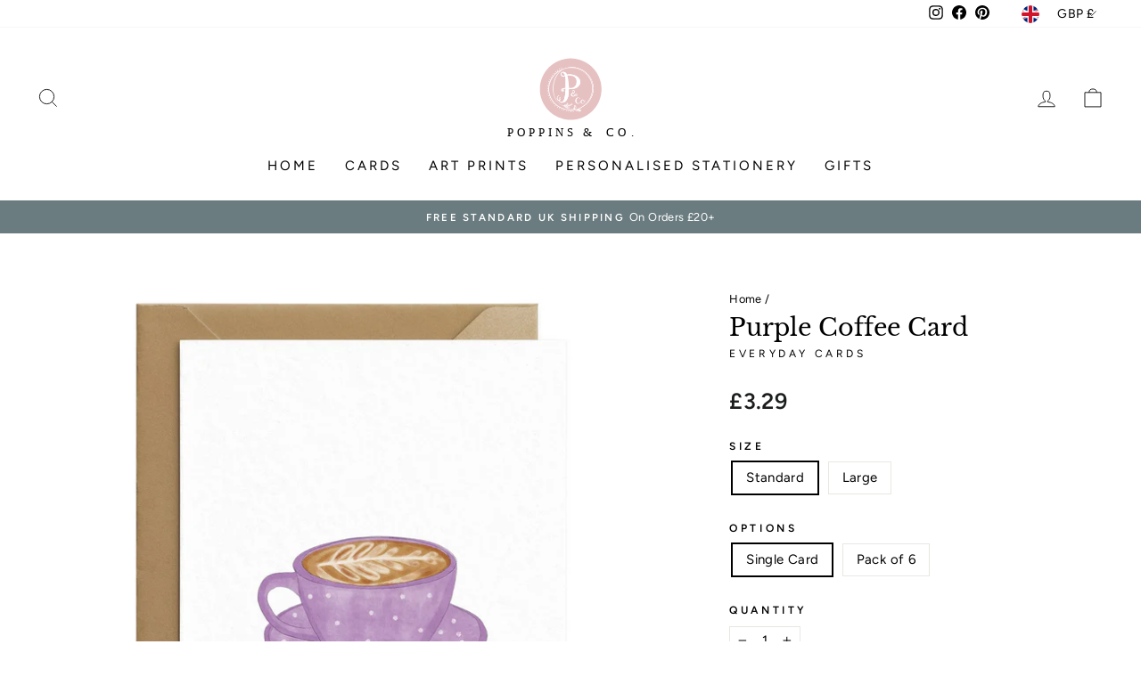

--- FILE ---
content_type: image/svg+xml
request_url: https://poppinsandco.com/cdn/shop/t/4/assets/temp-logo-header.svg?v=96758708984847693221641381722
body_size: 29405
content:
<svg id="Layer_1_Image_copy" data-name="Layer 1 Image copy" xmlns="http://www.w3.org/2000/svg" viewBox="0 0 4291.67 2808.33"><defs><style>.cls-1{fill:none;}.cls-2{fill:#e6c1c2;}.cls-3{fill:#fefcfc;}.cls-4{fill:#fff;}.cls-5{font-size:380px;font-family:AvenirNext-Regular, Avenir Next;letter-spacing:0.3em;}.cls-6{letter-spacing:0.29em;}.cls-7{letter-spacing:0.25em;}.cls-8{letter-spacing:0.27em;}</style></defs><path class="cls-1" d="M2199,132.43H3699.74a21.23,21.23,0,0,0,4,0c4.31-.86,5.9.73,5.05,5.05a20.41,20.41,0,0,0,0,4V2160.91a20.42,20.42,0,0,0,0,4c.85,4.31-.74,5.9-5.05,5a21.23,21.23,0,0,0-4,0H510.26a21.23,21.23,0,0,0-4,0c-4.31.86-5.9-.73-5-5a20.42,20.42,0,0,0,0-4V141.43a20.41,20.41,0,0,0,0-4c-.85-4.32.74-5.91,5-5.05a21.23,21.23,0,0,0,4,0H2103c-1.69,2.14-4.11,1.89-6.42,1.91-16,.12-31.75,2.29-47.6,3.78-23.8,2.23-47.33,6-70.87,10a977.63,977.63,0,0,0-230.89,71c-29.69,13.6-59,28-87.26,44.22A985.94,985.94,0,0,0,1544,340.93c-25.19,19.63-49.46,40.35-72.57,62.34a976.37,976.37,0,0,0-79.11,84.46c-17.41,21-34.37,42.33-49.88,64.73a1040.37,1040.37,0,0,0-61.36,99.25q-23.2,43.14-42.12,88.22a983.78,983.78,0,0,0-42.14,122.5,911.55,911.55,0,0,0-19.81,89.34c-3.29,19.62-5.9,39.31-8.42,59-2.35,18.45-4.61,37-4.91,55.44-.82,49.52-2.53,99.09,3,148.58,3,26.36,6.07,52.67,10.5,78.81a933.08,933.08,0,0,0,30.12,123.72,986.56,986.56,0,0,0,67.16,162,1005.43,1005.43,0,0,0,53.78,91,951.46,951.46,0,0,0,58.79,79.23c18.66,22.57,38.22,44.3,58.4,65.46,20.9,21.91,43.77,41.77,66.78,61.45a951.61,951.61,0,0,0,106.56,78.73A991.5,991.5,0,0,0,1922.2,2084c32.92,7.87,66.17,13.74,99.73,18.37,23.68,3.27,47.5,6.42,71.21,6.92,50.85,1.06,101.78,2.81,152.59-3,24.7-2.84,49.32-5.88,73.87-9.92a948.7,948.7,0,0,0,146.69-36.73,973,973,0,0,0,96.39-38.23,973.31,973.31,0,0,0,193.49-116.77c23.44-18.09,46.17-37,67.74-57.22q31.32-29.31,60.28-61.17,28.13-31.11,53.63-64.28a946.77,946.77,0,0,0,88-137.69q16.89-32.28,31.79-65.52c12.36-27.65,23.14-55.94,32.67-84.63a961.87,961.87,0,0,0,29.5-109.58c5.09-24.69,9.56-49.49,12.71-74.47,2-16.09,3.6-32.29,4.9-48.5,1.43-17.87,2.8-35.78,3.07-53.64.4-25.58,1.15-51.17-1.19-76.81-1.59-17.48-2.41-35.06-4.1-52.57-2.4-24.78-6-49.35-10.37-73.82a977,977,0,0,0-30.37-122.67,1006.5,1006.5,0,0,0-47.68-121.56,950.92,950.92,0,0,0-64.54-115.9A1023.54,1023.54,0,0,0,2915,493q-29.76-36.33-62.74-69.61c-19.37-19.6-39.88-38.11-61-55.95-25.15-21.27-51.16-41.38-78.27-60a989.93,989.93,0,0,0-167.3-92.79,1000.68,1000.68,0,0,0-160.43-54q-44.93-11-90.76-17.73c-17.05-2.49-34.16-4.91-51.33-6.08-12.91-.88-25.75-3.36-38.78-2.46C2202.4,134.43,2200.39,134.21,2199,132.43Z"/><path class="cls-2" d="M2199,132.43c1.41,1.78,3.42,2,5.43,1.86,13-.9,25.87,1.58,38.78,2.46,17.17,1.17,34.28,3.59,51.33,6.08q45.8,6.69,90.76,17.73a1000.68,1000.68,0,0,1,160.43,54A989.93,989.93,0,0,1,2713,307.37c27.11,18.66,53.12,38.77,78.27,60,21.11,17.84,41.62,36.35,61,55.95Q2885.18,456.67,2915,493a1023.54,1023.54,0,0,1,67.18,91.62,950.92,950.92,0,0,1,64.54,115.9,1006.5,1006.5,0,0,1,47.68,121.56,977,977,0,0,1,30.37,122.67c4.37,24.47,8,49,10.37,73.82,1.69,17.51,2.51,35.09,4.1,52.57,2.34,25.64,1.59,51.23,1.19,76.81-.27,17.86-1.64,35.77-3.07,53.64-1.3,16.21-2.87,32.41-4.9,48.5-3.15,25-7.62,49.78-12.71,74.47a961.87,961.87,0,0,1-29.5,109.58c-9.53,28.69-20.31,57-32.67,84.63q-14.88,33.27-31.79,65.52a946.77,946.77,0,0,1-88,137.69q-25.49,33.22-53.63,64.28-28.86,31.93-60.28,61.17c-21.57,20.18-44.3,39.13-67.74,57.22a973.31,973.31,0,0,1-193.49,116.77,973,973,0,0,1-96.39,38.23,948.7,948.7,0,0,1-146.69,36.73c-24.55,4-49.17,7.08-73.87,9.92-50.81,5.85-101.74,4.1-152.59,3-23.71-.5-47.53-3.65-71.21-6.92-33.56-4.63-66.81-10.5-99.73-18.37a991.5,991.5,0,0,1-303.35-128.83,951.61,951.61,0,0,1-106.56-78.73c-23-19.68-45.88-39.54-66.78-61.45-20.18-21.16-39.74-42.89-58.4-65.46a951.46,951.46,0,0,1-58.79-79.23,1005.43,1005.43,0,0,1-53.78-91,986.56,986.56,0,0,1-67.16-162,933.08,933.08,0,0,1-30.12-123.72c-4.43-26.14-7.54-52.45-10.5-78.81-5.57-49.49-3.86-99.06-3-148.58.3-18.41,2.56-37,4.91-55.44,2.52-19.73,5.13-39.42,8.42-59a911.55,911.55,0,0,1,19.81-89.34A983.78,983.78,0,0,1,1239,739.93q19-45.1,42.12-88.22a1040.37,1040.37,0,0,1,61.36-99.25c15.51-22.4,32.47-43.73,49.88-64.73a976.37,976.37,0,0,1,79.11-84.46c23.11-22,47.38-42.71,72.57-62.34A985.94,985.94,0,0,1,1660,263.28c28.3-16.2,57.57-30.62,87.26-44.22a977.63,977.63,0,0,1,230.89-71c23.54-4,47.07-7.75,70.87-10,15.85-1.49,31.64-3.66,47.6-3.78,2.31,0,4.73.23,6.42-1.91Zm685.56,964.78c1.37-19,0-38.65-2.07-58.13-2.7-25.68-6.19-51.27-11.39-76.65a656.17,656.17,0,0,0-49.7-149A673.85,673.85,0,0,0,2757,704.5c-14.09-19.35-28.8-38.28-45.14-55.69-18.88-20.13-38.22-39.88-59.14-58a728.64,728.64,0,0,0-70.88-54.84,709.52,709.52,0,0,0-115.38-63c-35.2-15.15-71.15-28-108.39-36.91-27.69-6.62-55.21-13.86-83.89-16.18-22.45-1.82-44.74-5.77-67.38-5.54a24.73,24.73,0,0,1-6-.33c-12.53-2.94-25.33-2.24-37.78-1-21.09,2.05-42.23,4-63.16,7.54-22.22,3.8-44.46,7.56-66.34,13A1070.37,1070.37,0,0,0,1884.89,482c-44,18.05-87.42,37.33-129,60.74-30.6,17.25-58.77,37.64-83.9,62.06-20,19.48-40.19,38.85-58.67,59.93a725.44,725.44,0,0,0-52.72,67.49A693.28,693.28,0,0,0,1495,850.77c-8.54,19.86-16.46,40-23,60.57a643,643,0,0,0-19.8,77.08c-5.66,30.34-10.47,60.79-11,91.72-.37,20.86-.9,41.72-.2,62.58.32,9.66-.53,19.42.6,29,3,25.32,6.23,50.59,11.25,75.66,10.83,54.07,28.43,105.78,51.9,155.58a626.71,626.71,0,0,0,33.53,61.25,661.22,661.22,0,0,0,81.33,107c14.12,15,29.07,29.23,44.31,43.19,24.6,22.54,51.09,42.58,78.7,61a677.22,677.22,0,0,0,94.81,53c44.31,20.23,89.94,36.39,137.33,47.52a616.19,616.19,0,0,0,68.45,12.39c19.43,2.29,38.72,5.69,58.36,5.81a15.34,15.34,0,0,1,3.95.43c3.05.83,5.5,2.2,5.55,6,.17,13.91,9.67,20.08,21.11,23.11a103.54,103.54,0,0,0,41.3,2.75c17-2.37,34.24-4,51.11-7.47,32-6.47,63-16.26,93.74-27.11,4.39-1.55,8.6-3.73,13.08-4.84,9.41-2.33,15.19,2.11,15.63,11.61a52.58,52.58,0,0,0,4,17.37c1.38,3.39,3,6.8,6.23,8.87,2.73,1.76,5.55,4.15,9.15,2.24,3.25-1.72,4.42-4.63,4.48-8.29a37.16,37.16,0,0,0-2-13.73c-1.15-3.13-2.13-6.31-3.08-9.49-.6-2,.29-3.24,2.29-3.49a36.52,36.52,0,0,1,19.52,2.83c4.88,2.22,4.57,8.29,5.52,13.14,1.14,5.85,2.48,11.68,4.07,17.42.93,3.38,3.22,6.2,7,6.14,4-.07,6.74-2.73,7.93-6.53a28.87,28.87,0,0,0,.74-5.9c.56-6.21-1.63-11.77-4-17.29-.63-1.48-1.49-3.32,1.33-3.51,8.42-.57,13,3.61,13,12,0,9-.34,18-.27,27,0,5.51,3.83,11.14,7.44,11.81s8.32-3.33,10.37-9.28c2.66-7.73,3.24-15.57.57-23.47a64,64,0,0,1-2-6.67c-.31-1.37.3-2.88,2-2.36,3.17,1,6.55,2,8.6,4.76,2.23,3-1.14,4.68-2.28,6.87a27.67,27.67,0,0,0-1.77,3.58c-2.8,8,1.7,14.8,10.18,15.46s15.24-4.87,16.76-13.59c1.72-10-2.11-17.47-10-23.35-5.39-4-5.36-4.29.93-7.43a33.14,33.14,0,0,0,11.68-9.17c2.56-3.26,4.52-6.94,1.13-10.79-2.94-3.33-6.52-4.27-10.75-2.08a49.6,49.6,0,0,0-9.26,5.81c-4.83,4-10,7.74-15,11.52-1.82,1.36-3.5,3-6.26,2.18-4.46-1.29-9-2.17-13.51-3.42-2.92-.82-2.6-2.81-.75-4.32a76.2,76.2,0,0,1,8.24-5.62,15.69,15.69,0,0,0,6.87-8.3c1.12-3.17,2-6.52-1.15-9.16-2.91-2.45-6.05-2.39-9.26-.51-6.66,3.89-13,8.14-17,15-4.16,7.24-10.68,8.19-18.08,7.07-1.46-.22-2.7-.8-2.81-2.24a3.35,3.35,0,0,1,1.41-2.46c3-2.07,6.84-3.86,8.14-7.19,3.88-10,12.7-12.81,21.34-16.29,31.85-12.82,62.24-28.55,91.74-46.09a914.65,914.65,0,0,0,91.48-62.11c25-19.28,49.8-38.8,72.67-60.57,30.42-28.93,57.3-61,81.87-95,32.85-45.56,60.12-94.08,80.88-146.3a692.94,692.94,0,0,0,30.74-97.81c7.07-30.08,11.23-60.6,14.62-91.23A351.31,351.31,0,0,0,2884.54,1097.21ZM1607.93,628.36c6.56.12,12.66-4.46,12.92-9.71.25-4.84-7.43-12-12.82-11.92-5.06.06-10.49,5.8-10.69,11.3C1597.12,624.15,1601.32,628.25,1607.93,628.36ZM1453.64,892.3c6.27-.11,11.44-5.29,11.29-11.3A11.32,11.32,0,0,0,1454,870.37c-6,0-10.89,5.28-10.86,11.7C1443.17,888.9,1446.8,892.43,1453.64,892.3Zm63.78-136c6.29-.11,11.62-5.26,11.54-11.16-.07-5.58-5.23-10.8-10.75-10.86a10.71,10.71,0,0,0-11.1,11.31C1507.21,752.14,1511.31,756.39,1517.42,756.28Zm-99.64,350c6.86.07,11-3.65,11.16-9.89.08-5.45-5.16-11.36-10.38-11.69-5.72-.36-11.35,5.27-11.41,11.41C1407.09,1102.81,1410.62,1106.19,1417.78,1106.26ZM1558,670.37c-6.28.1-10.68,4.42-10.77,10.54-.08,5.34,5.34,10.82,10.79,10.93,5.78.11,11.1-5.5,11-11.65S1564.69,670.27,1558,670.37Zm173.69-140.08c6.84-.19,11.25-4.14,11.21-10.06,0-6.55-4.55-10.3-12-10-6.08.26-11.38,5.24-11.09,10.43C1720.06,526,1725.55,530.47,1731.65,530.29Zm122.7-70c6.26-.1,12.16-5.31,12.27-10.82.1-5.21-5.91-11-11.08-10.66-6,.39-10.8,6-10.54,12.26C1845.25,457,1848.67,460.36,1854.35,460.27Zm-63.58,30.08c6.23,0,10.16-4.15,10.2-10.79,0-5.15-4.84-10.73-9.55-10.94-5-.22-12.23,7.38-12,12.67C1779.55,485.56,1785.56,490.35,1790.77,490.35ZM1421,1032.14c6.17,0,10.18-4.41,10-11-.12-5.91-3.82-9-10.72-9s-11.13,3.93-11,10.06C1409.42,1027.42,1415,1032.17,1421,1032.14Zm25.53,311.55c4.75-.27,10.19-6,10.16-10.65,0-5.39-5.6-10.92-10.91-10.86-6.16.08-10.92,5-10.47,10.78C1435.72,1338.44,1441.5,1344,1446.51,1343.69Zm-1.32-393.91c-.16-6.45-3.53-9.69-10-9.63-6.75.05-10.31,3.84-10.12,10.76.16,6.24,4.24,11,9.37,10.92C1440.18,961.76,1445.35,956,1445.19,949.78Zm36.87-149.63c-7.19.1-9.13,2.19-9,9.71.09,7.21,3.26,10.51,10,10.46s10.24-3.77,10-10.59C1492.85,803.09,1489.36,800.05,1482.06,800.15Zm-54.25,452.07c-5.08.1-10.49,5.29-10.43,10s7.47,11.56,12.21,11.18c4.15-.33,9.17-6.06,9.11-10.4C1438.62,1257.59,1433.1,1252.13,1427.81,1252.22ZM1669.64,554.3c-6.51-.15-10.45,3.33-10.49,9.25-.05,6.6,4,10.86,10.24,10.81s9.68-3.48,9.75-10S1676.07,554.45,1669.64,554.3Zm-163.92,929.83c5.9-.17,9.36-3.62,9.3-9.29a10.41,10.41,0,0,0-10.66-10.71c-5.57,0-9.29,3.86-9.17,9.49C1495.34,1480.27,1499.38,1484.31,1505.72,1484.13Zm-85-319.69c-4.78.21-9.68,5.76-9.61,10.86s5.4,10.34,10.29,10.12c5.11-.23,9.85-5.57,9.57-10.76S1425.49,1164.24,1420.75,1164.44ZM1729,1700.3c-4.48.11-9.68,5.3-9.74,9.73-.08,5.38,4.55,9.77,10.4,9.87,5.63.1,9.39-3.67,9.28-9.32C1738.83,1704.73,1734.42,1700.16,1729,1700.3Zm-137.9-100.7a9.4,9.4,0,0,0,9.62,10.17c4.37.07,9.82-5,10.08-9.28.25-4.17-4.82-9.79-9.21-10.2A9.75,9.75,0,0,0,1591.11,1599.6Zm-110.37-194.5c-.21-4.37-6.48-9.26-11.38-8.88s-8.26,4.09-8.17,9.25c.11,5.76,4.44,10.35,9.76,10.33C1475.49,1415.79,1481,1409.82,1480.74,1405.1Zm600.88,440.44a9.14,9.14,0,0,0,9.29-8.43c.22-5.85-3.9-10.61-9.38-10.84-4.48-.19-9.72,4.94-9.79,9.58C2071.67,1840.17,2076.93,1845.33,2081.62,1845.54Zm-131-42.53c-.16-4-5.86-8.89-10.35-8.92-5.19,0-9.61,5.14-9.09,10.63.4,4.08,5.53,8.94,9.31,8.8C1945.14,1813.36,1950.82,1807.47,1950.63,1803Zm-295.79-133c5.56.08,9.79-3.74,9.85-8.9s-4.21-9.12-9.64-9.15-9.45,3.19-9.79,7.78A9.64,9.64,0,0,0,1654.84,1670Zm127,78.19c.14,4.14,6,9.51,10.16,9.38,3.73-.11,8.75-5.47,8.83-9.44.12-5.06-4.55-10-9.28-9.73S1781.7,1743.94,1781.84,1748.21Zm-235.39-212.16c-6,.15-9.5,3.55-9.45,9.06s4.08,9.2,9.62,8.92,8.65-4,8.52-10S1552.63,1535.89,1546.45,1536.05ZM1867.28,1774c-6,0-8.35,2.34-8.25,8.44.08,5.35,3.46,9.28,8.07,9.39,5.28.13,9.84-4,9.82-8.93C1876.9,1777.46,1873.15,1774,1867.28,1774ZM2165,1838.69c-.16-5.16-3.63-8.55-8.82-8.62-5.53-.08-9.36,3.8-9.18,9.29a8.54,8.54,0,0,0,8.86,8.61C2161.54,1848.05,2165.19,1844.34,2165,1838.69Zm158.85-18.77c-5.44.08-9.13,4.14-8.8,9.7a8.94,8.94,0,0,0,17.86-.3C2333.11,1823.7,2329.39,1819.85,2323.87,1819.92Zm-313.39,10a8.51,8.51,0,0,0,8.55-8.85,8.74,8.74,0,0,0-9.47-9c-5.34.23-9,4.47-8.47,9.92C2001.54,1827,2005.3,1830.2,2010.48,1830Zm227.09-1.87c-5.28.08-9.78,3.74-9.82,8,0,4,5,9.08,9,9.2s9.7-4.76,9.73-8.5A8.81,8.81,0,0,0,2237.57,1828.09Z"/><path class="cls-3" d="M2884.54,1097.21a351.31,351.31,0,0,1-1.91,57.39c-3.39,30.63-7.55,61.15-14.62,91.23a692.94,692.94,0,0,1-30.74,97.81c-20.76,52.22-48,100.74-80.88,146.3-24.57,34.07-51.45,66.1-81.87,95-22.87,21.77-47.68,41.29-72.67,60.57a914.65,914.65,0,0,1-91.48,62.11c-29.5,17.54-59.89,33.27-91.74,46.09-8.64,3.48-17.46,6.33-21.34,16.29-1.3,3.33-5.1,5.12-8.14,7.19a3.35,3.35,0,0,0-1.41,2.46c.11,1.44,1.35,2,2.81,2.24,7.4,1.12,13.92.17,18.08-7.07,4-6.89,10.33-11.14,17-15,3.21-1.88,6.35-1.94,9.26.51,3.16,2.64,2.27,6,1.15,9.16a15.69,15.69,0,0,1-6.87,8.3,76.2,76.2,0,0,0-8.24,5.62c-1.85,1.51-2.17,3.5.75,4.32,4.47,1.25,9,2.13,13.51,3.42,2.76.8,4.44-.82,6.26-2.18,5-3.78,10.18-7.47,15-11.52a49.6,49.6,0,0,1,9.26-5.81c4.23-2.19,7.81-1.25,10.75,2.08,3.39,3.85,1.43,7.53-1.13,10.79a33.14,33.14,0,0,1-11.68,9.17c-6.29,3.14-6.32,3.42-.93,7.43,7.93,5.88,11.76,13.4,10,23.35-1.52,8.72-8.37,14.25-16.76,13.59s-13-7.45-10.18-15.46a27.67,27.67,0,0,1,1.77-3.58c1.14-2.19,4.51-3.89,2.28-6.87-2-2.73-5.43-3.8-8.6-4.76-1.74-.52-2.35,1-2,2.36a64,64,0,0,0,2,6.67c2.67,7.9,2.09,15.74-.57,23.47-2,5.95-6.7,10-10.37,9.28s-7.4-6.3-7.44-11.81c-.07-9,.25-18,.27-27,0-8.44-4.55-12.62-13-12-2.82.19-2,2-1.33,3.51,2.4,5.52,4.59,11.08,4,17.29a28.87,28.87,0,0,1-.74,5.9c-1.19,3.8-3.89,6.46-7.93,6.53-3.77.06-6.06-2.76-7-6.14-1.59-5.74-2.93-11.57-4.07-17.42-.95-4.85-.64-10.92-5.52-13.14a36.52,36.52,0,0,0-19.52-2.83c-2,.25-2.89,1.51-2.29,3.49,1,3.18,1.93,6.36,3.08,9.49a37.16,37.16,0,0,1,2,13.73c-.06,3.66-1.23,6.57-4.48,8.29-3.6,1.91-6.42-.48-9.15-2.24-3.22-2.07-4.85-5.48-6.23-8.87a52.58,52.58,0,0,1-4-17.37c-.44-9.5-6.22-13.94-15.63-11.61-4.48,1.11-8.69,3.29-13.08,4.84-30.72,10.85-61.77,20.64-93.74,27.11-16.87,3.42-34.06,5.1-51.11,7.47a103.54,103.54,0,0,1-41.3-2.75c-11.44-3-20.94-9.2-21.11-23.11-.05-3.8-2.5-5.17-5.55-6a15.34,15.34,0,0,0-3.95-.43c-19.64-.12-38.93-3.52-58.36-5.81a616.19,616.19,0,0,1-68.45-12.39c-47.39-11.13-93-27.29-137.33-47.52a677.22,677.22,0,0,1-94.81-53c-27.61-18.43-54.1-38.47-78.7-61-15.24-14-30.19-28.18-44.31-43.19a661.22,661.22,0,0,1-81.33-107,626.71,626.71,0,0,1-33.53-61.25c-23.47-49.8-41.07-101.51-51.9-155.58-5-25.07-8.25-50.34-11.25-75.66-1.13-9.55-.28-19.31-.6-29-.7-20.86-.17-41.72.2-62.58.54-30.93,5.35-61.38,11-91.72a643,643,0,0,1,19.8-77.08c6.54-20.59,14.46-40.71,23-60.57a693.28,693.28,0,0,1,65.68-118.53,725.44,725.44,0,0,1,52.72-67.49c18.48-21.08,38.63-40.45,58.67-59.93,25.13-24.42,53.3-44.81,83.9-62.06,41.53-23.41,84.91-42.69,129-60.74a1070.37,1070.37,0,0,1,148.62-48.61c21.88-5.41,44.12-9.17,66.34-13,20.93-3.59,42.07-5.49,63.16-7.54,12.45-1.2,25.25-1.9,37.78,1a24.73,24.73,0,0,0,6,.33c22.64-.23,44.93,3.72,67.38,5.54,28.68,2.32,56.2,9.56,83.89,16.18,37.24,8.91,73.19,21.76,108.39,36.91a709.52,709.52,0,0,1,115.38,63,728.64,728.64,0,0,1,70.88,54.84c20.92,18.16,40.26,37.91,59.14,58,16.34,17.41,31,36.34,45.14,55.69a673.85,673.85,0,0,1,64.42,108.92,656.17,656.17,0,0,1,49.7,149c5.2,25.38,8.69,51,11.39,76.65C2884.53,1058.56,2885.91,1078.18,2884.54,1097.21ZM2588.91,1638c3.77-.44,7.08-1.54,8.25-5.73,3.13-.32,5.66-2,8-3.87,15.81-12.7,31.27-25.82,45.93-39.82,20.7-19.76,40-40.83,59-62.28,16.12-18.23,30.58-37.69,44.64-57.41,23.6-33.1,43-68.73,60.57-105.38a494.11,494.11,0,0,0,33.82-94.64c7.71-30.91,14.55-61.92,18.29-93.65,1.94-16.45,4.42-33,4.94-49.39.83-26.21,1.37-52.48-1-78.79-1.72-19.16-3.68-38.24-6.23-57.31-4.16-31-11.85-61.21-21.06-91-14.3-46.29-34.13-90.17-58-132.27-25.22-44.47-55.73-85-90.58-122.33a638.33,638.33,0,0,0-67.55-62.06c-48.06-38.52-100.23-70.31-156.88-94.25A695.31,695.31,0,0,0,2331.19,445c-6.49-1.25-13.24-3.91-22.47-1.63,10.14,2.31,18.13,4.22,26.17,5.95,23.14,5,45.39,12.79,67.49,21.09,30.83,11.57,61.5,23.58,91,38.3,16.34,8.17,32.23,17.36,47.84,26.86a645.2,645.2,0,0,1,108.47,82.67c16.42,15.54,32.51,31.47,47.28,48.72,15.79,18.45,31.17,37.19,45,57.16,22.92,33.18,43.06,67.93,59.52,104.84,15.33,34.38,28.25,69.57,37.5,106.06a613.19,613.19,0,0,1,14.28,74.17c2.69,21.4,5.76,42.77,5.59,64.37-.2,25.6,1,51.17-1.54,76.8-1.83,18.83-3.67,37.67-7,56.22-7.58,41.86-18,83-33.3,122.85a690.25,690.25,0,0,1-57.75,117c-34.51,55.74-76.69,105.28-124.13,150.4-2.35,2.24-4.27,5.31-8.15,5.22-.12-3.93,3.07-5.69,5.31-8,12.2-12.73,24.87-25,36.55-38.25a665.55,665.55,0,0,0,54.8-70.92A684.51,684.51,0,0,0,2780.73,1381a714.48,714.48,0,0,0,38.83-112,651.51,651.51,0,0,0,15.88-87c2.11-18.79,3.77-37.62,5.1-56.43,2.3-32.56-.62-65.12-4-97.51-.76-7.26-.79-14.61-2.07-21.79-4.94-27.74-9.23-55.64-17.64-82.63-9.6-30.8-19.65-61.42-33.41-90.72-20.45-43.51-45.19-84.47-73.07-123.53-20.29-28.42-42.44-55.35-67.23-80.09a717.26,717.26,0,0,0-63.64-55.89c-36.27-28.53-75.67-51.75-117.14-71.72q-27-13-55.09-23.35a695.15,695.15,0,0,0-96.58-27.92c-19.14-4-38.38-7.28-58-8.62-14.19-1-28.29-3.56-42.59-3.55-40.6,0-81.23-1.18-121.76,2.12-8.26.67-16.61,1.21-24.74,2.48-19,3-37.82,6.84-56.55,11.28a511.41,511.41,0,0,0-83.36,27c-28.56,12.22-55.08,27.91-79,48.06-9.4,7.93-19.24,15.66-27.37,24.62-12.73,14-26.59,27-38.83,41.51-9,10.66-18.53,20.94-26.85,32.1-27.25,36.59-52.16,74.6-70.78,116.55-13.77,31-27.6,62-38.07,94.29-9.92,30.64-19.07,61.53-25.18,93.19-4.15,21.47-8.3,42.94-10.86,64.7-1.67,14.18-2.87,28.36-4.17,42.56-1.6,17.52-2.91,35.06-3.35,52.61a842.19,842.19,0,0,0,3.38,96.59c2,22.49,4.43,44.85,8.37,67.06a719.59,719.59,0,0,0,23.31,95.64c12.28,38.07,27.78,74.77,47.61,109.63,16.34,28.72,35,55.8,57.07,80.31,22.5,25.05,47.53,47.44,76.46,65.16,19.38,11.88,39.27,22,61.79,27.07,15.55,3.5,31.13,6.67,46.88,8.8,7.19,1,14.47,1.91,21.74,2.36,6.29.39,6.85-.38,7.23-6.44.13-2-.17-4.06.23-6,1-4.9,2.18-9.77,6.42-13.15,4.59-3.66,8.53-2.87,11.4,2.26,2.08,3.71,2.08,7.7,1.64,11.68-1,9.48-1.12,9.47,8.07,7.71a23.66,23.66,0,0,0,2.93-.55c4-1.28,6.36-3.29,4.23-8.07a31.46,31.46,0,0,1-3.1-15.5c.26-3.12.58-6.2,3.92-7.41s6.56-.93,9.34,1.6a20.21,20.21,0,0,1,6.84,12.9c1,8.13,1.81,8.12,9,3.89,4.45-2.62,5.1-5.42,3.13-9.79a22.91,22.91,0,0,1-1.5-15.62c1.84-6.86,7.5-8.32,12.55-3.45,2.69,2.58,4.95,5.34,5,9.42,0,1.87.16,4.61,3.11,3.66,2.56-.81,4.81-2.77,4-6-.36-1.53-1.71-2.81-2.55-4.25a16.8,16.8,0,0,1-2.74-9.44c.31-6.46,3.33-8.53,9-5.85,1.79.83,3.29,2.24,5,3.25,1.2.71,2.47.91,3.4-.56,2-3.11.15-12.33-3.2-14.82-5-3.75-7.65-.66-10,3.7-2,3.7-5.61,3.31-8.81,2.22a6.87,6.87,0,0,1-5.06-6.71c0-3.87,4.33-9.74,8.33-10.29,15.14-2.08,29.22,1.58,29.22,22.74,0,2.61-1.16,5.69-.12,7.71,1.31,2.56,4.9.72,7.41,1.39,3,.78,6,1.62,6.65,5.15a7.93,7.93,0,0,1-2.66,8.13c-1.53,1.25-3.3,2.22-5,3.33-5.34,3.59-11.36,3.26-17.38,3.11-1.67,0-3.52.07-4,2.09-.34,1.4.89,2.27,1.77,3.28,6.4,7.27,4.4,14.49-5,16.25-5.44,1-11.33,1.79-16.49-1.62-2.42-1.59-4.75-2.36-7.42-.81-1.12.65-2.55,1.12-2.72,2.6-.22,1.88,1.44,2,2.66,2.22,4.77.9,10,2.59,11.41,7.08,2.59,8.56,7.53,8.44,14.83,7.33,5.84-.89,9.3-3.28,11-8.46a40.76,40.76,0,0,1,6.15-11.33,15,15,0,0,1,12.76-6.65c6,0,7.83,1.67,8.27,7.47a20.29,20.29,0,0,1-2.06,10.65c-.68,1.4-1.49,3.76,1.26,3.44a34.1,34.1,0,0,0,10.46-2.83c2.71-1.26,1.84-4.67,2.5-7.18,2.27-8.69,6.58-16.07,15.12-20,6.29-2.88,12.18,1,12.55,7.87a15.66,15.66,0,0,1-1,6.86c-.52,1.27-.57,2.67,1.22,3.08,4.75,1.1,13.49-5,13.72-10.08a28,28,0,0,1,3.72-12.26c2.45-4.51,6.15-7.4,11.24-6.72,6,.79,5,6,5.3,10.24.46,5.53.86,5.71,6.07,3.41a37.2,37.2,0,0,0,3.55-1.83c5.79-3.38,5.84-3.57,2.61-9.71a31.72,31.72,0,0,1-4-12.21c-.25-3.1.85-6.13,3.83-7.55,3.19-1.52,5.62.37,8,2.51,2.61,2.36,3.4,5.62,5,8.53.78,1.47,2.43,2.65,4,1a12.51,12.51,0,0,0,3.93-7.91c.21-3.64-3.24-2.36-5.25-2.76-4.22-.85-4.39-3.68-3.2-6.79,1.87-4.89,7.09-6.43,11.55-3.67,5.63,3.49,7,8.39,4.64,16.73s-2.34,8.26,5.47,11.58a9.72,9.72,0,0,0,1,.29c3.87,1.18,5,4,4.69,7.75s-3.15,5.09-6.07,5.65a25.79,25.79,0,0,1-12.81-.89c-6.8-2.14-13.13-.67-19,3.27-4.49,3-4.59,4-.37,6.9a10.19,10.19,0,0,0,1.75.95c4,1.78,5.33,5,4.34,9s-4.47,4.73-7.82,5c-4.3.38-8.61.51-12.81-1.16-4-1.59-8.15-2.88-12.28-4.18a11.62,11.62,0,0,0-12.67,3.84c-2.83,3.87,4.18,3.5,5.26,6.38.11.29.48.46.67.73,1.9,2.72,4.11,5.26,2.49,9s-4.32,5.44-8.5,5.62c-8.63.37-16.76-1.14-23.4-6.76a13.51,13.51,0,0,0-12.94-3c-1.54.38-3.67,1.18-4.17,2.36-.73,1.71,1.37,2.62,2.76,3.51a22.8,22.8,0,0,1,7,7c5.06,8,1.6,14.29-8,14.84-10.64.62-18.76-5-25.51-11.77-5.66-5.67-11.51-7.27-18.8-6.37-1.23.15-2.8-.33-3.46,1.14s.61,2.49,1.52,3.34c5.49,5.1,9.76,10.9,11,18.51.4,2.42,2.62,2.6,4.25,3.65,6,3.86,7.12,8,3.91,14.37-1,2-2.74,3.73-4,5.66s-5.44,3.39-3,6.26c1.74,2.07,5.17,3,8.24,2.85,3.29-.12,4-3,5.23-5.38,3.67-7.14,9.46-11.86,16.72-15,2.72-1.19,5.09-1.24,7.39.78,2.49,2.19,3.58,4.89,2.56,8a18.75,18.75,0,0,1-4.45,7.73c-1.65,1.65-3.37,3.24-4.86,5-.84,1-1.37,2.67.69,2.89,8.15.87,16-.27,22.93-4.88,1.85-1.22,2.47-3.13.19-4.85a21.45,21.45,0,0,1-3.89-3.08c-3.23-3.88-1.82-7.83,3-8.91,6.23-1.4,11.07,1.71,12.66,8.14,2.46,9.93-3.14,17.73-14.75,21.06-2.81.8-6.54-.54-8.34,2.35-2,3.27,1.78,5.29,2.69,8,1.64,4.8.87,11.43-1.84,13.07-4.57,2.77-8.2-.16-12-2.25-6.64-3.7-10.72-10-14.91-15.81-3-4.12-6.24-6.74-10.94-7.84-3.2-.75-6.94-3.91-9.35-2.13-3,2.23.57,5.89,1.07,9a31.17,31.17,0,0,1,.45,4c.12,3.07,0,6.28-3.26,7.72a8.32,8.32,0,0,1-9.35-1.27c-2-1.77-4-3.54-5-6.15-2-5.62-4.77-11.11-5.92-16.91-1.07-5.37-4.13-8-8.51-10.12-7.23-3.49-7.87-3.17-7.89,4.53,0,2.33,0,4.66.07,7,0,4.47-1.72,7.93-6.16,9.17-4.7,1.31-7.58-1.68-9.67-5.32-3.67-6.41-6.36-13.16-6.24-20.77a27.84,27.84,0,0,0-.58-7.92c-.72-2.53-2.53-5.12-5.67-4.43-2.51.55-1.51,3.26-1.66,5.1-.14,1.66.08,3.35-.12,5-.77,6.39-6,9.07-11.51,5.68a14.55,14.55,0,0,1-6.61-8.46c-1.68-5.73-3.92-11.23-3.91-17.42,0-4.68-4.93-9.53-8-8.09-4,1.88-.43,5.08-.29,7.71,0,.66.12,1.32.18,2,.7,8-2,14.2-6.59,15.18-4.81,1-9.67-3.15-11.88-11.15a184.68,184.68,0,0,1-5.11-23.29c-.77-5.5-3.3-8.43-8.39-9.69-2.26-.56-4.48-1.25-6.73-1.8a352.81,352.81,0,0,1-107.62-46.3c-18.48-11.84-35.35-25.83-51.92-40.32a391.29,391.29,0,0,1-42.26-43.66,525.38,525.38,0,0,1-43.52-60.71c-16.72-26.95-31.4-55-43-84.4-14.39-36.45-27-73.6-34.71-112.2-3.81-19.17-8.26-38.2-10.33-57.72-1.36-12.85-3-25.67-4.32-38.54-1.23-11.86-3-23.75-3.07-35.62-.12-29.58-1.06-59.15,1.18-88.79,1.5-19.85,3.27-39.71,5.1-59.5,2.51-27,8.27-53.69,14.63-80.14A863.58,863.58,0,0,1,1646,772c14.56-34,31.14-67,51.33-98,28.17-43.26,59-84.45,95.89-120.83,7.34-7.24,14.58-14.58,22.81-20.87,1.42-1.08,3.67-2.63,1.92-4.8-1.31-1.63-3.11-.12-4.46.66-19,11-38,22.05-56,34.65-20.15,14.1-39.52,29.22-58.57,44.76-15.71,12.81-31.54,25.52-45.8,39.94-8.86,9-16.66,18.94-25,28.42-21.54,24.51-40.6,51-58.65,78a640.52,640.52,0,0,0-55.28,101.55,688.11,688.11,0,0,0-33.24,95,658.19,658.19,0,0,0-16.46,80.86c-3.17,23.06-5.53,46.12-5.5,69.37,0,23.61-.94,47.2,1.57,70.82,1.08,10.17,1.37,20.58,2.79,30.71a654.11,654.11,0,0,0,73.83,225c24.21,44.28,52.9,85.39,86.88,122.51,23.56,25.74,48.26,50.52,75.66,72.47,33,26.48,67.77,50.38,104.93,70.59a717.5,717.5,0,0,0,162.84,64.48,791.74,791.74,0,0,0,87.79,17.27c13.79,2,27.63,3.61,41.43,5,14,1.41,28.69,3.11,41.56-5.89,1.54-1.08,3.75-1.25,5.67-1.74,26.82-6.9,54-11,81.77-9.94a54.5,54.5,0,0,0,10-.1c5.91-.87,7.63-4.48,4.6-9.65a46.8,46.8,0,0,1-4.56-11c-1.34-4.76.75-10.45,4.16-12.31,4.05-2.21,9.64-.45,12.94,4.46,1.45,2.16,2.13,4.82,3.27,7.21.5,1,.84,2.67,2.69,1.5,4.36-2.74,5.51-9.46,1.93-13.29a35.07,35.07,0,0,1-8.57-16.66c-1.45-6.47,3.29-11.14,9.76-10,3.39.6,6.09,2.52,8.61,4.79,1.6,1.43,3.34,4.24,5.68,1.7s3.94-5.7,1.18-9c-1.26-1.48-3.1-2.46-4.62-3.75a21,21,0,0,1-7.84-16.51,7.67,7.67,0,0,1,2.51-6.23c2.32-2.1,6.84.42,7.64-2.64.69-2.6-3.93-4.26-4-7.57,0-1-.38-2.12-.05-3,1.57-4,1.46-7.47-2.13-10.59-1.44-1.26-1.69-3.37-.52-5.5,4.19-7.68,13.71-9.55,19.92-3.32,3.53,3.53,6.33,5.5,11.94,3.91,6.45-1.83,10.05,2.74,8.18,9.48-1.42,5.13-4.22,9.75-7.08,14.26-1.83,2.89-7.21,4.61-5,8.71,1.69,3.1,6.15.86,9.36,1.06s7.08-.26,8.5,3.64c1.57,4.29-.37,7.76-3.74,10.5-3.91,3.18-8.27,6-13,7.21-7.49,1.93-8,8.16-9.78,13.7a2.11,2.11,0,0,0,1.91,2.85,36,36,0,0,0,5,.19c3.5,0,6.86.37,8,4.4,1.24,4.36-.22,8-4,10.4a34.13,34.13,0,0,1-11.83,5.15,99.09,99.09,0,0,0-10.6,2.69,4.1,4.1,0,0,0-3,4.61c.26,2,1.93,2.63,3.68,2.62,4.44,0,8.1,1.64,9.44,5.92,1.41,4.52,3.13,3.73,6.37,1.79a88.57,88.57,0,0,0,37.11-43.12c1.12-2.7,3.65-5.26,2.39-8.36-1.53-3.73-5.24-1.59-8-2.16-3.58-.74-6.24-2.64-6.89-6.28s2-5.35,4.54-7.1c8.92-6.2,17.66,3.08,18.83,10.76.89,5.82-.53,11.3-2.94,16.48-7.26,15.56-16.42,29.67-31,39.5-4.69,3.15-9.29,6.44-13.8,9.83-1.53,1.14-4.34,1.94-4.08,3.88s3.22,2,4.93,2.25q17.19,2.64,34.48,4.69a21.48,21.48,0,0,0,11.73-1.46c21.49-9.79,43.61-18.16,64.56-29.18q30.49-16,61.24-31.59c14.85-7.52,29.55-15.28,43.82-23.87a686.11,686.11,0,0,0,65.24-44.09c5.62-4.32,10-11,18.08-11.79l-4,6a2.88,2.88,0,0,0-.73.34c-.12.1-.09.37-.12.56Zm-166,136c3.72-.67,6.63-2.21,7-6.47,0-.2-.45-.67-.65-.64-4.12.57-6,3.22-6.34,7.13a2.4,2.4,0,0,0-.71.25c-.12.09-.11.34-.17.51Zm36,14a12.94,12.94,0,0,0,11.12-5,2.76,2.76,0,0,0,.17-3.6c-1.08-1.33-2.41-.77-3.4.07-3,2.52-6.12,4.92-7.93,8.53a2.79,2.79,0,0,0-.74.34c-.12.1-.1.38-.14.58Zm-313.06,7.89c-6,0-12,.11-18,0-3.62-.09-6.46.61-8,4.4s.53,6.33,2.9,8.76c1.86,1.9,3.66,3.92,6.31,4.74,6.64,2.07,13.14,4.08,20.31,4.37,16.74.68,33.09-2.23,49.4-4.75a511.12,511.12,0,0,0,70.65-16c11.75-3.56,23.32-7.69,35-11.57,1.24-.41,2.8-.82,2.73-2.4-.08-1.9-1.87-1.29-3-1.48-7.82-1.3-15.62-3.16-23.49-3.64-6.44-.39-12.63-2.89-19.53-.34C2224,1791.73,2185,1794.19,2145.9,1795.92Zm23-12c12.91,1.68,26.94-1.86,40.64-7.2,2-.78,5.74-.45,5.48-3.13-.3-3.12-3.76-1.4-5.73-1.45-13.62-.3-26.84,2.84-40.19,4.87-6.84,1-13.64,2.34-20.44,3.6a1.93,1.93,0,0,0-1.78,2c.1,1.33,1.26,1.28,2.14,1.28C2154.94,1784,2160.91,1783.93,2168.86,1783.93Zm-157.44-115.79c-3.76.64-9.88-1.73-10.11,5.6-.16,5.44-2.26,8.78-7.36,10.37-1.92.6-2.83,1.82-1.59,3.65a7.37,7.37,0,0,0,11.49.85c4.72-4.74,9.82-8.84,16.51-10.48,2-.5,5.25,1.08,5.67-2.26.31-2.42-2.17-3.9-3.79-5.51C2019.27,1667.39,2015.44,1668.38,2011.42,1668.14Zm35.53,28.93c-.21-.58-.28-1.76-.91-2.36-2.64-2.47-5.31-5.37-8.93-5.9-2.64-.38-2.76,3.32-4.49,4.77-2.54,2.14-4.92,4.46-7.48,6.57-1.57,1.3-2.19,2.93-.53,4.07,3.79,2.6,7.6,5.62,12.55,5.3C2039.63,1709.37,2046.76,1700.08,2047,1697.07Zm-47.39-42.86c3.1-1.81,8,2,11.82-1.81-3.37-3.77-8-6.69-12.35-7.55-5.26-1-11,1.48-16,3.89-2.1,1-.6,2.7.94,3.61C1988.55,1655.07,1993.64,1653.68,1999.56,1654.21ZM2355,1798.34c.07,6.38,2.07,13.37,4.62,20.21.56,1.5,1.73,3,3.77,2.3,1.49-.53,1.49-2,1.53-3.33.29-8.93-2.73-16.87-7.42-24.28-.31-.48-1-1.08-1.45-1.06-1.39.08-1,1.31-1,2.15C2355,1795.32,2355,1796.32,2355,1798.34ZM2078.88,1662c-2.11.13-4.05-.32-4.91,1.39s.53,3.17,1.78,4.14c4.14,3.24,8.25,6.63,13.38,8.19,2.17.67,5.1,1.23,6.51-.73,1.75-2.44-1-4.13-2.52-5.64A28,28,0,0,0,2078.88,1662Zm-43.55,6.74c-1.85.41-2,1.57-1.19,2.9,3.76,6.33,8.74,11.65,14.11,16.62,1,.94,2.43,1.7,3.55.88,1.54-1.13,1.22-3,.44-4.51a35.27,35.27,0,0,0-15.08-15.35A8.36,8.36,0,0,0,2035.33,1668.74Zm-21,27.14a15.67,15.67,0,0,0,11.49-3.65c1.54-1.21,3.19-2.75,2.5-5-.8-2.53-3.07-3.08-5.51-3.27-4.92-.38-7.81,2.85-10.8,5.91-1.11,1.13-2.67,2.27-2.12,4.1C2010.64,1696.6,2013.07,1695.65,2014.31,1695.88Zm91.6-54.6c4.07-.44,12.59-9.85,12.75-14.19a4.13,4.13,0,0,0-2.36-4c-1.35-.68-2.53-.15-3.66.65-5.21,3.69-7.31,9.21-8.74,15.08C2103.54,1640.28,2104.19,1641.3,2105.91,1641.28Zm-43,60.37c-.31-1.28-.59-3.3-3.3-3.18-4,.18-12.17,7.4-12.59,11.15-.19,1.71.18,3.31,2.33,3.55C2054.5,1713.73,2062.53,1707.28,2062.94,1701.65Zm4.07-51.82a25.49,25.49,0,0,0,11.24-12.49c.66-1.57,1-3.28-.53-4.5s-3.16-.75-4.56.23c-4.82,3.35-7.32,8.36-9.32,13.63C2063.05,1648.77,2064.4,1649.66,2067,1649.83Zm307.73,128.26c6.65-1.64,11.92-5.46,16.71-10,.53-.5.49-1.75.43-2.64,0-.23-1.17-.69-1.66-.54-6.3,1.84-12.68,3.56-17.39,8.63-.94,1-1.57,2.29-.73,3.47C2372.57,1777.64,2373.8,1777.73,2374.74,1778.09Zm-272.15-28.74c.21-4.77-9.07-13.38-14.14-13.28-1.66,0-2.63.94-1.94,2.37a27.63,27.63,0,0,0,12.64,13.09C2100.79,1752.35,2102.23,1751.18,2102.59,1749.35Zm17.26-99.27c-1.89.12-4.62-.74-5.36,1.27-1.16,3.13,2.28,3.55,4.09,4.38a77.94,77.94,0,0,0,11.14,3.94,3.59,3.59,0,0,0,4.1-2.09c1-2-.37-3-1.84-3.87C2128.24,1651.52,2124.4,1649.62,2119.85,1650.08Zm317,176.82a28.77,28.77,0,0,1-2.12-9.58,2,2,0,0,0-1.64-2.06c-1.38-.24-1.66.94-1.8,1.83-.52,3.24-.36,6.52-1.37,9.75-1.08,3.45-1.77,7.17,1.61,10a1.87,1.87,0,0,0,1.77.16C2436,1834.23,2435,1830.2,2436.82,1826.9Zm-483.77-135.43c.42-5.79-2.27-10-4.62-14.39-.45-.84-1.13-1.78-2.29-1.46s-1.09,1.35-1.15,2.31c-.36,5.7,2.07,11,2.7,16.51a2.87,2.87,0,0,0,3.55,2.58c1.6-.34,1.64-1.85,1.79-3.11A18.31,18.31,0,0,0,1953.05,1691.47Zm53.17,16.11c-.37.46-1,.9-1.06,1.38-.43,6.15.79,11.88,4.69,16.83.63.8,1.59,1.46,2.54.92.77-.44,1.83-1.5,1.73-2.13-.91-5.87-1.45-11.93-6.12-16.38C2007.58,1707.8,2006.82,1707.78,2006.22,1707.58ZM1969.94,1674c1.28,0,2,0,2.61,0,2.44-.14,5.32-.8,5.49-3.32.23-3.54-3.22-2.31-5.26-2.63s-4-.14-6-.47c-2.67-.45-6.58-3.16-7.57,0-.78,2.47,4.2,3.29,6.65,4.77A26,26,0,0,0,1969.94,1674Zm111.25,43.84c-.07.39.59,1.18,1.56,1.39,3.4.74,11.81-6.49,11.88-10.22a2.07,2.07,0,0,0-2.47-2.27C2088.53,1707.12,2081.43,1713.93,2081.19,1717.87Zm180.41-9.15a2.06,2.06,0,0,0-2.36,1.8c-.87,3.49,3,10.82,6.4,12.47,1,.48,2.05.48,2.56-.4a7.66,7.66,0,0,0-.09-7.52C2266.61,1712.2,2264.65,1709.54,2261.6,1708.72Zm-302.34-75.14a14.28,14.28,0,0,0,.21,3,4.08,4.08,0,0,0,1.4,2.26c1.49.85,2.38-.49,3.11-1.48a7.83,7.83,0,0,0,1.1-2.68c.77-3.05,2.89-6,.85-9.29a2,2,0,0,0-2.51-.87C1959.63,1626.42,1959.45,1630.06,1959.26,1633.58Zm319,57.58a2.06,2.06,0,0,0,2.31-1.32c1.24-3.33-2.51-10.59-5.89-11.39a2.45,2.45,0,0,0-3.14,1.59C2270.51,1683,2275.06,1690.46,2278.28,1691.16Zm-295.18,10c-.23-1.18-.22-3-.95-4.38-1.43-2.79-2.23-8.2-5.32-7.25-3.76,1.16-.76,5.54-.14,8.52a38.87,38.87,0,0,0,1.15,4.82,3.17,3.17,0,0,0,2.86,2.39C1983.05,1705.17,1982.8,1703.17,1983.1,1701.12Zm2.14-21.14c4.36-.06,8.1,0,10.55-3.44.2-.29-.22-1.46-.63-1.67-3.14-1.62-6.48-1-9.74-.5a9.87,9.87,0,0,0-3.65,1.51,3.89,3.89,0,0,0-1.7,2.1c-.34,1.33,1,1.59,1.88,1.75A23.75,23.75,0,0,0,1985.24,1680Zm67.67,59.88c-.09-2.78-1.66-5.33-3-7.94s-3-7.09-5.42-6.08c-3.35,1.43.31,5,.75,7.56a14.26,14.26,0,0,0,4,7.74,3.89,3.89,0,0,0,2.47,1.27C2052.74,1742.34,2052.88,1741.12,2052.91,1739.86Zm112.75-100.07c2.52.07,5.46.38,5.85-2.55.3-2.28-2.32-2.78-4.3-3.08a18.73,18.73,0,0,0-3-.25c-2.68,0-6.65-3.5-7.7.72-.92,3.76,4.1,3,6.46,4.3A13.1,13.1,0,0,0,2165.66,1639.79Zm241.45,177.72a17.67,17.67,0,0,0-2.71-10.34c-.5-.81-1.11-1.84-2.25-1.54s-1,1.36-1.14,2.3c-.51,4.73,1.56,9,2.36,13.5a1.56,1.56,0,0,0,2.14,1.33,2.22,2.22,0,0,0,1.16-1.35A36.06,36.06,0,0,0,2407.11,1817.51Zm-258.94-193.72c2.87-.29,6.45-5,6-8.18-.25-1.63-1.26-3.19-3.36-2.87-2.51.37-5.61,5.65-5.29,8.77C2145.65,1623.15,2146.74,1623.66,2148.17,1623.79Zm-149,1.71a37.5,37.5,0,0,0-1.1-6.25c-.65-1.93-2.29-3.54-4.57-2.79-2.87.94-1.45,3.13-.9,4.91a49.8,49.8,0,0,0,2,5.57c.64,1.42,1.12,3.65,3.1,3.25S1998.62,1627.49,1999.19,1625.5Zm251.09,119.81c-.73-2.84-1.32-5.72-2.24-8.5a2.87,2.87,0,0,0-3-2c-1.76.16-1.91,1.61-2,2.86-.35,3.43.9,6.47,2.71,9.27.65,1,1.38,2.47,3,1.63A2.92,2.92,0,0,0,2250.28,1745.31Zm-223.12-133.5c-.2-3.61.41-7.1-3.23-8.92a1.84,1.84,0,0,0-1.75.28c-2,3-1.23,6.2-.57,9.33a11.39,11.39,0,0,0,1.67,3.48,2.32,2.32,0,0,0,1.52.94c1.17.17,1.73-.77,1.94-1.69A26,26,0,0,0,2027.16,1611.81Zm-12,30.11a13.45,13.45,0,0,0-2.42,1.44c-.13.11.36,1.2.78,1.61,3.36,3.24,11.81,6,13.47,4.38a1.72,1.72,0,0,0,.3-1.62C2024.34,1643.47,2019.37,1643.59,2015.15,1641.92Zm53.23-39.83c-.5-1.34-1.25-1.95-2.3-1.84a14.32,14.32,0,0,0-4.71.88c-2.19,1.07-6.08,1.84-5.1,4.84,1.18,3.62,4.32.8,6.55.24a14.42,14.42,0,0,0,4.36-2C2067.85,1603.8,2068.07,1602.68,2068.38,1602.09ZM2267.92,1758a18.1,18.1,0,0,0,3.67-.63c1.72-.66,4.52-1,4.26-3.21-.38-3.31-3.48-1.9-5.5-1.91a10,10,0,0,0-3.69,1.12c-1.14.49-2.63,1-2.58,2.5C2264.18,1758.25,2266.32,1757.53,2267.92,1758Zm29.77-66.66a30.52,30.52,0,0,0,4.21-1.92c2-1.27,6-2.09,4.33-5.23s-4.53-.15-6.58.91c-1.37.7-2.38,2.15-3.41,3.39a2.08,2.08,0,0,0-.3,1.79C2296.11,1690.66,2296.9,1690.84,2297.69,1691.29Zm-253.5-64.46c0-1.64-.83-2.61-2.29-2.54-2.7.13-6.42-1.64-7.59,2-.59,1.87,2.48,2.65,4.26,3.11A4.5,4.5,0,0,0,2044.19,1626.83ZM2179,1602.51c-.3-4-2.41-7.67-4.16-7.46s-1.71,1.72-1.64,3c.17,3.18,1.48,5.66,4.79,6.5C2178.13,1604.57,2178.72,1603,2179,1602.51Zm19.59,9.42a11.11,11.11,0,0,0-2.1,0c-1.21.24-3.4.6-3.41,1,0,1.52,1.61,1.8,2.75,2.37a4.89,4.89,0,0,0,1.9.51c2.19.07,5.66,1.22,6-1.38C2204.13,1611.07,2200.41,1612.45,2198.55,1611.93ZM2294,1724.57c.47-1.61-.51-2.06-1.44-2.19-2.75-.38-8.17,2.51-8,4.25a1.64,1.64,0,0,0,1.08,1.17A9.31,9.31,0,0,0,2294,1724.57Zm-14-50.85a11.23,11.23,0,0,0,2.15,1.75,2,2,0,0,0,1.55-.53,2.34,2.34,0,0,0-2.42-2.34C2280.93,1672.57,2280.53,1673.24,2280,1673.72Zm-1.43-20.35a2.32,2.32,0,0,0,2.73.4,2,2,0,0,0,1-1.43c-.08-1.31-1.09-1.29-2-.9S2278.57,1652.2,2278.57,1653.37ZM1825.64,523c-.28-.09-.59-.32-.82-.25-1,.29-1,.77-.11,1.18a1,1,0,0,0,.84-.22C1825.68,523.6,1825.61,523.24,1825.64,523Z"/><path class="cls-3" d="M1607.93,628.36c-6.61-.11-10.81-4.21-10.59-10.33.2-5.5,5.63-11.24,10.69-11.3,5.39-.06,13.07,7.08,12.82,11.92C1620.59,623.9,1614.49,628.48,1607.93,628.36Z"/><path class="cls-3" d="M1453.64,892.3c-6.84.13-10.47-3.4-10.49-10.23,0-6.42,4.84-11.66,10.86-11.7A11.32,11.32,0,0,1,1464.93,881C1465.08,887,1459.91,892.19,1453.64,892.3Z"/><path class="cls-3" d="M1517.42,756.28c-6.11.11-10.21-4.14-10.31-10.71a10.71,10.71,0,0,1,11.1-11.31c5.52.06,10.68,5.28,10.75,10.86C1529,751,1523.71,756.17,1517.42,756.28Z"/><path class="cls-3" d="M1417.78,1106.26c-7.16-.07-10.69-3.45-10.63-10.17.06-6.14,5.69-11.77,11.41-11.41,5.22.33,10.46,6.24,10.38,11.69C1428.83,1102.61,1424.64,1106.33,1417.78,1106.26Z"/><path class="cls-3" d="M1558,670.37c6.73-.1,11,3.71,11.07,9.82s-5.27,11.76-11,11.65c-5.45-.11-10.87-5.59-10.79-10.93C1547.28,674.79,1551.68,670.47,1558,670.37Z"/><path class="cls-3" d="M1731.65,530.29c-6.1.18-11.59-4.26-11.89-9.62-.29-5.19,5-10.17,11.09-10.43,7.46-.31,12,3.44,12,10C1742.9,526.15,1738.49,530.1,1731.65,530.29Z"/><path class="cls-3" d="M1854.35,460.27c-5.68.09-9.1-3.28-9.35-9.22-.26-6.23,4.59-11.87,10.54-12.26,5.17-.33,11.18,5.45,11.08,10.66C1866.51,455,1860.61,460.17,1854.35,460.27Z"/><path class="cls-3" d="M1790.77,490.35c-5.21,0-11.22-4.79-11.38-9.06-.2-5.29,7-12.89,12-12.67,4.71.21,9.59,5.79,9.55,10.94C1800.93,486.2,1797,490.36,1790.77,490.35Z"/><path class="cls-3" d="M1421,1032.14c-6,0-11.56-4.72-11.67-10-.13-6.13,4.17-10.06,11-10.06s10.6,3.12,10.72,9C1431.16,1027.73,1427.15,1032.12,1421,1032.14Z"/><path class="cls-3" d="M1446.51,1343.69c-5,.28-10.79-5.25-11.22-10.73-.45-5.79,4.31-10.7,10.47-10.78,5.31-.06,10.87,5.47,10.91,10.86C1456.7,1337.72,1451.26,1343.42,1446.51,1343.69Z"/><path class="cls-3" d="M1445.19,949.78c.16,6.22-5,12-10.79,12.05-5.13.07-9.21-4.68-9.37-10.92-.19-6.92,3.37-10.71,10.12-10.76C1441.66,940.09,1445,943.33,1445.19,949.78Z"/><path class="cls-3" d="M1482.06,800.15c7.3-.1,10.79,2.94,11,9.58.24,6.82-3.28,10.55-10,10.59s-10-3.25-10-10.46C1472.93,802.34,1474.87,800.25,1482.06,800.15Z"/><path class="cls-3" d="M1427.81,1252.22c5.29-.09,10.81,5.37,10.89,10.8.06,4.34-5,10.07-9.11,10.4-4.74.38-12.15-6.41-12.21-11.18S1422.73,1252.32,1427.81,1252.22Z"/><path class="cls-3" d="M1669.64,554.3c6.43.15,9.57,3.49,9.5,10.11s-3.43,9.89-9.75,10-10.29-4.21-10.24-10.81C1659.19,557.63,1663.13,554.15,1669.64,554.3Z"/><path class="cls-3" d="M1505.72,1484.13c-6.34.18-10.38-3.86-10.53-10.51-.12-5.63,3.6-9.49,9.17-9.49a10.41,10.41,0,0,1,10.66,10.71C1515.08,1480.51,1511.62,1484,1505.72,1484.13Z"/><path class="cls-3" d="M1420.75,1164.44c4.74-.2,10,5,10.25,10.22s-4.46,10.53-9.57,10.76c-4.89.22-10.21-5-10.29-10.12S1416,1164.65,1420.75,1164.44Z"/><path class="cls-3" d="M1729,1700.3c5.41-.14,9.82,4.43,9.94,10.28.11,5.65-3.65,9.42-9.28,9.32-5.85-.1-10.48-4.49-10.4-9.87C1719.33,1705.6,1724.53,1700.41,1729,1700.3Z"/><path class="cls-3" d="M1591.11,1599.6a9.75,9.75,0,0,1,10.49-9.31c4.39.41,9.46,6,9.21,10.2-.26,4.33-5.71,9.35-10.08,9.28A9.4,9.4,0,0,1,1591.11,1599.6Z"/><path class="cls-3" d="M1480.74,1405.1c.21,4.72-5.25,10.69-9.79,10.7-5.32,0-9.65-4.57-9.76-10.33-.09-5.16,3.17-8.85,8.17-9.25S1480.53,1400.73,1480.74,1405.1Z"/><path class="cls-3" d="M2081.62,1845.54c-4.69-.21-9.95-5.37-9.88-9.69.07-4.64,5.31-9.77,9.79-9.58,5.48.23,9.6,5,9.38,10.84A9.14,9.14,0,0,1,2081.62,1845.54Z"/><path class="cls-3" d="M1950.63,1803c.19,4.46-5.49,10.35-10.13,10.51-3.78.14-8.91-4.72-9.31-8.8-.52-5.49,3.9-10.67,9.09-10.63C1944.77,1794.12,1950.47,1799,1950.63,1803Z"/><path class="cls-3" d="M1654.84,1670a9.64,9.64,0,0,1-9.58-10.27c.34-4.59,4.39-7.82,9.79-7.78s9.7,4.08,9.64,9.15S1660.4,1670.1,1654.84,1670Z"/><path class="cls-3" d="M1781.84,1748.21c-.14-4.27,5.11-9.57,9.71-9.79s9.4,4.67,9.28,9.73c-.08,4-5.1,9.33-8.83,9.44C1787.79,1757.72,1782,1752.35,1781.84,1748.21Z"/><path class="cls-3" d="M1546.45,1536.05c6.18-.16,8.57,2,8.69,8s-3.07,9.7-8.52,10-9.57-3.46-9.62-8.92S1540.49,1536.2,1546.45,1536.05Z"/><path class="cls-3" d="M1867.28,1774c5.87,0,9.62,3.49,9.64,8.9,0,4.91-4.54,9.06-9.82,8.93-4.61-.11-8-4-8.07-9.39C1858.93,1776.31,1861.26,1773.94,1867.28,1774Z"/><path class="cls-3" d="M2165,1838.69c.17,5.65-3.48,9.36-9.14,9.28a8.54,8.54,0,0,1-8.86-8.61c-.18-5.49,3.65-9.37,9.18-9.29C2161.39,1830.14,2164.86,1833.53,2165,1838.69Z"/><path class="cls-3" d="M2323.87,1819.92c5.52-.07,9.24,3.78,9.06,9.4a8.94,8.94,0,0,1-17.86.3C2314.74,1824.06,2318.43,1820,2323.87,1819.92Z"/><path class="cls-3" d="M2010.48,1830c-5.18.24-8.94-2.93-9.39-7.92-.49-5.45,3.13-9.69,8.47-9.92a8.74,8.74,0,0,1,9.47,9A8.51,8.51,0,0,1,2010.48,1830Z"/><path class="cls-3" d="M2237.57,1828.09a8.81,8.81,0,0,1,8.95,8.69c0,3.74-5.6,8.61-9.73,8.5s-9.07-5.23-9-9.2C2227.79,1831.83,2232.29,1828.17,2237.57,1828.09Z"/><path class="cls-2" d="M2593,1632c-8.06.76-12.46,7.47-18.08,11.79a686.11,686.11,0,0,1-65.24,44.09c-14.27,8.59-29,16.35-43.82,23.87q-30.73,15.56-61.24,31.59c-21,11-43.07,19.39-64.56,29.18a21.48,21.48,0,0,1-11.73,1.46q-17.28-2-34.48-4.69c-1.71-.27-4.67-.3-4.93-2.25s2.55-2.74,4.08-3.88c4.51-3.39,9.11-6.68,13.8-9.83,14.61-9.83,23.77-23.94,31-39.5,2.41-5.18,3.83-10.66,2.94-16.48-1.17-7.68-9.91-17-18.83-10.76-2.51,1.75-5.17,3.6-4.54,7.1s3.31,5.54,6.89,6.28c2.72.57,6.43-1.57,8,2.16,1.26,3.1-1.27,5.66-2.39,8.36a88.57,88.57,0,0,1-37.11,43.12c-3.24,1.94-5,2.73-6.37-1.79-1.34-4.28-5-5.93-9.44-5.92-1.75,0-3.42-.64-3.68-2.62a4.1,4.1,0,0,1,3-4.61,99.09,99.09,0,0,1,10.6-2.69,34.13,34.13,0,0,0,11.83-5.15c3.74-2.43,5.2-6,4-10.4-1.14-4-4.5-4.41-8-4.4a36,36,0,0,1-5-.19,2.11,2.11,0,0,1-1.91-2.85c1.82-5.54,2.29-11.77,9.78-13.7,4.77-1.24,9.13-4,13-7.21,3.37-2.74,5.31-6.21,3.74-10.5-1.42-3.9-5.15-3.43-8.5-3.64s-7.67,2-9.36-1.06c-2.24-4.1,3.14-5.82,5-8.71,2.86-4.51,5.66-9.13,7.08-14.26,1.87-6.74-1.73-11.31-8.18-9.48-5.61,1.59-8.41-.38-11.94-3.91-6.21-6.23-15.73-4.36-19.92,3.32-1.17,2.13-.92,4.24.52,5.5,3.59,3.12,3.7,6.55,2.13,10.59-.33.85,0,2,.05,3,.08,3.31,4.7,5,4,7.57-.8,3.06-5.32.54-7.64,2.64a7.67,7.67,0,0,0-2.51,6.23,21,21,0,0,0,7.84,16.51c1.52,1.29,3.36,2.27,4.62,3.75,2.76,3.27,1.08,6.52-1.18,9s-4.08-.27-5.68-1.7c-2.52-2.27-5.22-4.19-8.61-4.79-6.47-1.16-11.21,3.51-9.76,10a35.07,35.07,0,0,0,8.57,16.66c3.58,3.83,2.43,10.55-1.93,13.29-1.85,1.17-2.19-.46-2.69-1.5-1.14-2.39-1.82-5-3.27-7.21-3.3-4.91-8.89-6.67-12.94-4.46-3.41,1.86-5.5,7.55-4.16,12.31a46.8,46.8,0,0,0,4.56,11c3,5.17,1.31,8.78-4.6,9.65a54.5,54.5,0,0,1-10,.1c-27.8-1.06-55,3-81.77,9.94-1.92.49-4.13.66-5.67,1.74-12.87,9-27.54,7.3-41.56,5.89-13.8-1.39-27.64-3-41.43-5a791.74,791.74,0,0,1-87.79-17.27,717.5,717.5,0,0,1-162.84-64.48c-37.16-20.21-71.9-44.11-104.93-70.59-27.4-22-52.1-46.73-75.66-72.47-34-37.12-62.67-78.23-86.88-122.51a654.11,654.11,0,0,1-73.83-225c-1.42-10.13-1.71-20.54-2.79-30.71-2.51-23.62-1.54-47.21-1.57-70.82,0-23.25,2.33-46.31,5.5-69.37A658.19,658.19,0,0,1,1481,950.45a688.11,688.11,0,0,1,33.24-95,640.52,640.52,0,0,1,55.28-101.55c18-27,37.11-53.51,58.65-78,8.33-9.48,16.13-19.46,25-28.42,14.26-14.42,30.09-27.13,45.8-39.94,19-15.54,38.42-30.66,58.57-44.76,18-12.6,36.94-23.68,56-34.65,1.35-.78,3.15-2.29,4.46-.66,1.75,2.17-.5,3.72-1.92,4.8-8.23,6.29-15.47,13.63-22.81,20.87-36.87,36.38-67.72,77.57-95.89,120.83-20.19,31-36.77,63.94-51.33,98a863.58,863.58,0,0,0-45.7,138c-6.36,26.45-12.12,53.1-14.63,80.14-1.83,19.79-3.6,39.65-5.1,59.5-2.24,29.64-1.3,59.21-1.18,88.79,0,11.87,1.84,23.76,3.07,35.62,1.32,12.87,3,25.69,4.32,38.54,2.07,19.52,6.52,38.55,10.33,57.72,7.68,38.6,20.32,75.75,34.71,112.2,11.61,29.41,26.29,57.45,43,84.4a525.38,525.38,0,0,0,43.52,60.71,391.29,391.29,0,0,0,42.26,43.66c16.57,14.49,33.44,28.48,51.92,40.32a352.81,352.81,0,0,0,107.62,46.3c2.25.55,4.47,1.24,6.73,1.8,5.09,1.26,7.62,4.19,8.39,9.69a184.68,184.68,0,0,0,5.11,23.29c2.21,8,7.07,12.19,11.88,11.15,4.59-1,7.29-7.2,6.59-15.18-.06-.66-.14-1.32-.18-2-.14-2.63-3.67-5.83.29-7.71,3-1.44,8,3.41,8,8.09,0,6.19,2.23,11.69,3.91,17.42a14.55,14.55,0,0,0,6.61,8.46c5.51,3.39,10.74.71,11.51-5.68.2-1.64,0-3.33.12-5,.15-1.84-.85-4.55,1.66-5.1,3.14-.69,5,1.9,5.67,4.43a27.84,27.84,0,0,1,.58,7.92c-.12,7.61,2.57,14.36,6.24,20.77,2.09,3.64,5,6.63,9.67,5.32,4.44-1.24,6.2-4.7,6.16-9.17,0-2.33-.08-4.66-.07-7,0-7.7.66-8,7.89-4.53,4.38,2.12,7.44,4.75,8.51,10.12,1.15,5.8,3.87,11.29,5.92,16.91,1,2.61,3,4.38,5,6.15a8.32,8.32,0,0,0,9.35,1.27c3.3-1.44,3.38-4.65,3.26-7.72a31.17,31.17,0,0,0-.45-4c-.5-3.07-4.08-6.73-1.07-9,2.41-1.78,6.15,1.38,9.35,2.13,4.7,1.1,8,3.72,10.94,7.84,4.19,5.85,8.27,12.11,14.91,15.81,3.76,2.09,7.39,5,12,2.25,2.71-1.64,3.48-8.27,1.84-13.07-.91-2.69-4.73-4.71-2.69-8,1.8-2.89,5.53-1.55,8.34-2.35,11.61-3.33,17.21-11.13,14.75-21.06-1.59-6.43-6.43-9.54-12.66-8.14-4.85,1.08-6.26,5-3,8.91a21.45,21.45,0,0,0,3.89,3.08c2.28,1.72,1.66,3.63-.19,4.85-7,4.61-14.78,5.75-22.93,4.88-2.06-.22-1.53-1.88-.69-2.89,1.49-1.79,3.21-3.38,4.86-5a18.75,18.75,0,0,0,4.45-7.73c1-3.16-.07-5.86-2.56-8-2.3-2-4.67-2-7.39-.78-7.26,3.18-13.05,7.9-16.72,15-1.19,2.33-1.94,5.26-5.23,5.38-3.07.11-6.5-.78-8.24-2.85-2.42-2.87,1.69-4.26,3-6.26s3-3.62,4-5.66c3.21-6.34,2.09-10.51-3.91-14.37-1.63-1.05-3.85-1.23-4.25-3.65-1.25-7.61-5.52-13.41-11-18.51-.91-.85-2.2-1.82-1.52-3.34s2.23-1,3.46-1.14c7.29-.9,13.14.7,18.8,6.37,6.75,6.75,14.87,12.39,25.51,11.77,9.55-.55,13-6.83,8-14.84a22.8,22.8,0,0,0-7-7c-1.39-.89-3.49-1.8-2.76-3.51.5-1.18,2.63-2,4.17-2.36a13.51,13.51,0,0,1,12.94,3c6.64,5.62,14.77,7.13,23.4,6.76,4.18-.18,6.86-1.78,8.5-5.62s-.59-6.32-2.49-9c-.19-.27-.56-.44-.67-.73-1.08-2.88-8.09-2.51-5.26-6.38a11.62,11.62,0,0,1,12.67-3.84c4.13,1.3,8.26,2.59,12.28,4.18,4.2,1.67,8.51,1.54,12.81,1.16,3.35-.29,6.86-1.15,7.82-5s-.34-7.23-4.34-9a10.19,10.19,0,0,1-1.75-.95c-4.22-3-4.12-3.89.37-6.9,5.86-3.94,12.19-5.41,19-3.27a25.79,25.79,0,0,0,12.81.89c2.92-.56,5.79-1.87,6.07-5.65s-.82-6.57-4.69-7.75a9.72,9.72,0,0,1-1-.29c-7.81-3.32-7.81-3.32-5.47-11.58s1-13.24-4.64-16.73c-4.46-2.76-9.68-1.22-11.55,3.67-1.19,3.11-1,5.94,3.2,6.79,2,.4,5.46-.88,5.25,2.76a12.51,12.51,0,0,1-3.93,7.91c-1.62,1.61-3.27.43-4-1-1.55-2.91-2.34-6.17-5-8.53-2.36-2.14-4.79-4-8-2.51-3,1.42-4.08,4.45-3.83,7.55a31.72,31.72,0,0,0,4,12.21c3.23,6.14,3.18,6.33-2.61,9.71a37.2,37.2,0,0,1-3.55,1.83c-5.21,2.3-5.61,2.12-6.07-3.41-.35-4.23.7-9.45-5.3-10.24-5.09-.68-8.79,2.21-11.24,6.72a28,28,0,0,0-3.72,12.26c-.23,5.1-9,11.18-13.72,10.08-1.79-.41-1.74-1.81-1.22-3.08a15.66,15.66,0,0,0,1-6.86c-.37-6.91-6.26-10.75-12.55-7.87-8.54,3.9-12.85,11.28-15.12,20-.66,2.51.21,5.92-2.5,7.18a34.1,34.1,0,0,1-10.46,2.83c-2.75.32-1.94-2-1.26-3.44a20.29,20.29,0,0,0,2.06-10.65c-.44-5.8-2.3-7.42-8.27-7.47a15,15,0,0,0-12.76,6.65,40.76,40.76,0,0,0-6.15,11.33c-1.67,5.18-5.13,7.57-11,8.46-7.3,1.11-12.24,1.23-14.83-7.33-1.36-4.49-6.64-6.18-11.41-7.08-1.22-.23-2.88-.34-2.66-2.22.17-1.48,1.6-2,2.72-2.6,2.67-1.55,5-.78,7.42.81,5.16,3.41,11,2.64,16.49,1.62,9.36-1.76,11.36-9,5-16.25-.88-1-2.11-1.88-1.77-3.28.48-2,2.33-2.13,4-2.09,6,.15,12,.48,17.38-3.11,1.65-1.11,3.42-2.08,5-3.33a7.93,7.93,0,0,0,2.66-8.13c-.7-3.53-3.7-4.37-6.65-5.15-2.51-.67-6.1,1.17-7.41-1.39-1-2,.12-5.1.12-7.71,0-21.16-14.08-24.82-29.22-22.74-4,.55-8.34,6.42-8.33,10.29a6.87,6.87,0,0,0,5.06,6.71c3.2,1.09,6.83,1.48,8.81-2.22,2.33-4.36,4.93-7.45,10-3.7,3.35,2.49,5.15,11.71,3.2,14.82-.93,1.47-2.2,1.27-3.4.56-1.71-1-3.21-2.42-5-3.25-5.7-2.68-8.72-.61-9,5.85a16.8,16.8,0,0,0,2.74,9.44c.84,1.44,2.19,2.72,2.55,4.25.76,3.19-1.49,5.15-4,6-3,.95-3.1-1.79-3.11-3.66,0-4.08-2.27-6.84-5-9.42-5.05-4.87-10.71-3.41-12.55,3.45a22.91,22.91,0,0,0,1.5,15.62c2,4.37,1.32,7.17-3.13,9.79-7.16,4.23-7.94,4.24-9-3.89a20.21,20.21,0,0,0-6.84-12.9c-2.78-2.53-6.06-2.78-9.34-1.6s-3.66,4.29-3.92,7.41a31.46,31.46,0,0,0,3.1,15.5c2.13,4.78-.19,6.79-4.23,8.07a23.66,23.66,0,0,1-2.93.55c-9.19,1.76-9.11,1.77-8.07-7.71.44-4,.44-8-1.64-11.68-2.87-5.13-6.81-5.92-11.4-2.26-4.24,3.38-5.41,8.25-6.42,13.15-.4,1.92-.1,4-.23,6-.38,6.06-.94,6.83-7.23,6.44-7.27-.45-14.55-1.39-21.74-2.36-15.75-2.13-31.33-5.3-46.88-8.8-22.52-5.07-42.41-15.19-61.79-27.07-28.93-17.72-54-40.11-76.46-65.16-22-24.51-40.73-51.59-57.07-80.31-19.83-34.86-35.33-71.56-47.61-109.63A719.59,719.59,0,0,1,1611,1255c-3.94-22.21-6.35-44.57-8.37-67.06a842.19,842.19,0,0,1-3.38-96.59c.44-17.55,1.75-35.09,3.35-52.61,1.3-14.2,2.5-28.38,4.17-42.56,2.56-21.76,6.71-43.23,10.86-64.7,6.11-31.66,15.26-62.55,25.18-93.19,10.47-32.32,24.3-63.27,38.07-94.29,18.62-41.95,43.53-80,70.78-116.55,8.32-11.16,17.86-21.44,26.85-32.1,12.24-14.52,26.1-27.48,38.83-41.51,8.13-9,18-16.69,27.37-24.62,23.89-20.15,50.41-35.84,79-48.06a511.41,511.41,0,0,1,83.36-27c18.73-4.44,37.57-8.3,56.55-11.28,8.13-1.27,16.48-1.81,24.74-2.48,40.53-3.3,81.16-2.1,121.76-2.12,14.3,0,28.4,2.59,42.59,3.55,19.62,1.34,38.86,4.61,58,8.62a695.15,695.15,0,0,1,96.58,27.92q28.14,10.29,55.09,23.35c41.47,20,80.87,43.19,117.14,71.72a717.26,717.26,0,0,1,63.64,55.89c24.79,24.74,46.94,51.67,67.23,80.09,27.88,39.06,52.62,80,73.07,123.53,13.76,29.3,23.81,59.92,33.41,90.72,8.41,27,12.7,54.89,17.64,82.63,1.28,7.18,1.31,14.53,2.07,21.79,3.38,32.39,6.3,65,4,97.51-1.33,18.81-3,37.64-5.1,56.43a651.51,651.51,0,0,1-15.88,87,714.48,714.48,0,0,1-38.83,112,684.51,684.51,0,0,1-57.18,103.91,665.55,665.55,0,0,1-54.8,70.92c-11.68,13.28-24.35,25.52-36.55,38.25-2.24,2.34-5.43,4.1-5.31,8l.06-.06a2.47,2.47,0,0,0-2.07,2.06l.07-.06a2.55,2.55,0,0,0-2.08,2.08l.1-.08c-1.76-.08-3.25.36-4.11,2.06l.1-.08-2.09,2.09.09-.09c-.7.7-1.39,1.4-2.09,2.09l.09-.09c-.7.7-1.4,1.41-2.11,2.11l.12-.12a4.11,4.11,0,0,0-4.11,4.11l.12-.12a2.84,2.84,0,0,0-2.11,2.11l.1-.08a4.18,4.18,0,0,0-4.12,2.08l.11-.11c-3.46,3.26-9.42,4-10.08,10.1ZM1837,632.54c-1.25,18.83,5,36.92,11.58,48.84,15.72,28.26,44.19,37.41,71,34,16.12-2,31.81-6.94,46.9-13.12,4.91-2,6.7-.73,7.54,3.82,1.81,9.77,4.36,19.38,5.89,29.24,3.62,23.28,7.68,46.47,7.27,70.17-.2,11.66.09,23.33.06,35,0,6.66,3.06,13.12,1.63,19.79-3.46,16-2.44,32.49-3.09,48.62a1202.23,1202.23,0,0,0,1.5,123.75,19.54,19.54,0,0,0,.23,3c3,14.17,1,28.54,1.6,42.81.25,6.18-1.39,7.51-7.8,7.65-14.61.33-29.19.26-43.81,1.82-20,2.13-39.35,6.11-57.19,15.74-13,7-22.73,17.37-28.31,31.15-9.93,24.55,5.92,53.17,32.07,56.92,11.81,1.69,23.88,1.33,35.51-2.83,18.41-6.58,24.26-21.08,21-38.84-.94-5.11-4.19-9.34-8.73-12.89-8.91-7-18.84-8-29.3-6.88-8.3.91-16.56,10.07-17.36,18.35-.87,8.92,3.47,14.77,13.5,18.19,6.93,2.37,14.8-1.75,17.52-9.16s.6-12.28-7.1-15.81a28,28,0,0,1-2.73-1.23,6,6,0,0,1-1.23-1.37c.41-.35.77-.88,1.24-1,8.5-2.58,20.24,4.3,23.71,13.87s-1.54,21-11,24.83c-6.87,2.74-14.25,4.39-21.5,3-10.37-2.05-20.64-6.1-23.76-17.25-2.48-8.9-2.38-18.68,3.6-26.88,5.54-7.59,12.19-14,21.05-17.82a113,113,0,0,1,34.66-8.45c16.82-1.59,33.47-4.79,50.44-1.58,3.47.66,5.21,1.29,4.89,5.53-1.46,19.52-3.41,39-3.46,58.63,0,3.67.31,7.41-.31,11-3.3,19-3.75,38.28-5.15,57.42-1.19,16.21-2,32.4-4.22,48.55-3.19,23-6.31,46-11.86,68.53-7.15,29-14.9,57.87-22.07,86.88-5.32,21.55-13.3,41.77-26.9,59.56-14.79,19.34-34.34,30.47-58.49,31.8-24.69,1.35-51.49-14.45-62-41.94-1.6-4.16-.76-6.77,3.28-9a65.87,65.87,0,0,0,23.48-21.14c11.76-17.2,14.15-36.39,12.07-56.34-1.33-12.84-12.94-19.61-25.68-16.35-11.17,2.86-18.22,10.77-24.15,19.71-10,15.06-11.13,32.43-11.44,49.76-.12,7.33-1.72,9.66-8.51,7.08-10.29-3.9-19.33-9.47-26.72-18.39-13.2-15.94-15.5-61.88-4-81.44,10.08-17.18,23-30.18,44.79-29.76a15.46,15.46,0,0,0,4-.36c1.65-.41,3.09-1.34,3.34-3.23s-1-3.17-2.59-3.78c-4.7-1.81-9.59-3.35-14.61-2-10.71,2.81-20.6,7-28.78,15.08-10,9.83-16.08,21.78-21.37,34.48-11,26.48-10.7,52.4,3,77.78,10.13,18.72,24.13,32.4,46.68,34.47,2.29.21,4.5,1.17,6.79,1.52,3,.45,4.6,2.14,5.64,4.9,5.78,15.36,16.25,27.27,28.08,38.26,11.41,10.59,25.22,17,40.13,18.41a211.78,211.78,0,0,0,62.51-3.48c45.77-9.43,81.81-32.76,109.46-70.71s41.89-81.26,53.62-125.77a282.26,282.26,0,0,0,8.78-49.91c1.21-15.5,4.64-30.9,5-46.4.66-31.9,1.75-63.74,4-95.58,1-13.55,1-27.19,2.13-40.78.41-5.16,2.27-6.88,7.32-6.8,7,.1,13.72,2.13,20.79,2.13,14.27,0,28.61-1.25,42.81,1.68a19.06,19.06,0,0,0,8.92-.24c5.59-1.65,11.23-1.59,16.84-1.35,10.39.45,20.62-1.39,30.74-2.77a425.88,425.88,0,0,0,84.91-21c22.2-7.88,42.33-19.45,61.27-33.07,19.52-14,35.43-31.92,50.89-50.26,20.85-24.76,34.45-52.73,39.58-84.72,1.47-9.15,3.57-18.19,4.19-27.51,1-14.54-3.75-28.2-5.61-42.27-4.08-30.82-19.34-56.23-36.13-81.13-11.45-17-25.89-31.16-41.92-43.79-19.39-15.27-39.81-29.22-62-39.85-31.5-15.08-64.15-27.11-98.93-33-24.2-4.12-48.33-9.27-72.81-10.18-33.84-1.25-67.92-2.82-101.22,5.88-5.66,1.48-8.32.08-10.91-5-9.13-17.81-19.35-34.81-34.32-48.67-6.88-6.37-13.49-12.63-22.09-16.67-11.2-5.25-23.26-8-34.71-12.48a79.29,79.29,0,0,0-48.94-3.31c-17.81,4.45-33.36,12.66-44.29,28.42A56.15,56.15,0,0,0,1837,632.54Zm404.23,527.6c-28.66-1.27-47.14,24-37.95,52a89.43,89.43,0,0,0,10.2,21.56c4,6,3.79,6.49-2.94,8.83a134.35,134.35,0,0,0-20.9,9.41c-19.41,10.74-27.64,28.41-28.17,49.42-.46,17.89,9.71,31.57,23.1,42.17s29,14.66,46.46,14.86c25.67.29,45.51-10,61.89-28.54,2.93-3.31,4.71-3.35,8.19-1.11,6.44,4.14,13.41,7.42,21.06,8.7,14.11,2.34,26.32-1.39,36.24-11.9,5.4-5.71,5.58-12.73,3.95-19.68-1.38-5.89-5-10-11.92-10-2.56,0-3.33-1.74-2.25-4.13a26.63,26.63,0,0,0,2-4.58c1.72-7.19,1.26-14-4.78-19.2-5.44-4.66-11.89-4.79-19.41-.27-8.39,5-14.51,12.6-20.71,20-3.63,4.31-6.78,9-10.44,13.31-3.44,4-5.86,4.11-9,.51-8.32-9.47-16.61-19-24.78-28.58-6-7.07-11.78-14.37-17.79-21.45-2.3-2.71-2.31-4.65,1.16-6a69.2,69.2,0,0,1,6.55-2.38c9.93-2.87,17.85-8.82,24.47-16.48,7.58-8.76,10.84-19.31,9-30.59C2280.46,1172.57,2263.56,1159.94,2241.22,1160.14Zm288.9,425.9c28,2.72,51.45-19.26,55.14-44.43,1.41-9.66,2.25-19.14.82-28.7-.57-3.79.73-4.47,3.88-5.09,5.84-1.15,11.63-2.67,17.38-4.23,6.24-1.7,8.78-6.82,10.55-12.32,1-3.11-1.38-5.06-3.69-6.36s-5.23-1.38-7.34.89-.89,4.35,1.16,5.85c4,2.93,1.34,4.44-1.29,5.4-2.45.89-5.18,1-7.77,1.54-13.26,2.63-13,2.47-20.48-9.07-9.13-14.08-20.7-25.08-38.37-27.45a7.19,7.19,0,0,1-3.55-1.63c-3-2.61-5.95-1.85-9.3-.7-21.59,7.4-37.74,20.63-45.92,42.45-1.29,3.45-2.44,6.85-5,9.65-12.27,13.54-23.55,27.9-34.79,42.3-11.05,14.15-25.64,22.91-43,27.15a29,29,0,0,1-13.78-.24c-18.17-4.24-30.56-15.75-39.09-31.58-11.95-22.2-16.17-45.75-13.29-71.11,2.52-22.12,9.3-41.91,23.09-59.41,12.29-15.6,34.38-23.89,52.26-18.75,13.91,4,24.81,12.55,33.78,23.68,1.38,1.71,2.86,4.42-1.17,4.56-2.5.09-4.76-.43-5.26,2.78a5.16,5.16,0,0,0,2.8,5.86c3,1.5,5.11-.19,7-2.17,4.47-4.65,4.07-10.67-1.14-16.87-22-26.1-56.68-33.86-87.47-18.58-18,8.94-30.61,23.24-39.82,40.64-9.36,17.66-13.34,37-12.83,56.68.37,14.13,4,28.16,9.69,41.45,11.85,27.91,42.59,55.79,81.08,50,15.37-2.3,28.53-8,39.92-18.51,13.81-12.74,24.23-28.18,35.39-43,1.56-2.09,3.24-5.5,5.69-4.94,3.21.73,1.16,4.48,1.56,6.87.33,1.94-.08,4,.09,6,1,11.44,4,22.37,11.16,31.44C2499.14,1579.88,2512.9,1588.36,2530.12,1586Zm79.48-16c-4.39.13-6.54,2.33-6.62,6.77s2.29,7.2,6.25,7a8.18,8.18,0,0,0,7.55-7.64C2616.82,1572.26,2614,1569.86,2609.6,1570Z"/><path class="cls-2" d="M2626.89,1602.08c3.88.09,5.8-3,8.15-5.22,47.44-45.12,89.62-94.66,124.13-150.4a690.25,690.25,0,0,0,57.75-117c15.25-39.85,25.72-81,33.3-122.85,3.36-18.55,5.2-37.39,7-56.22,2.5-25.63,1.34-51.2,1.54-76.8.17-21.6-2.9-43-5.59-64.37A613.19,613.19,0,0,0,2838.92,935c-9.25-36.49-22.17-71.68-37.5-106.06-16.46-36.91-36.6-71.66-59.52-104.84-13.79-20-29.17-38.71-45-57.16-14.77-17.25-30.86-33.18-47.28-48.72a645.2,645.2,0,0,0-108.47-82.67c-15.61-9.5-31.5-18.69-47.84-26.86-29.47-14.72-60.14-26.73-91-38.3-22.1-8.3-44.35-16.12-67.49-21.09-8-1.73-16-3.64-26.17-5.95,9.23-2.28,16,.38,22.47,1.63A695.31,695.31,0,0,1,2471,487.82c56.65,23.94,108.82,55.73,156.88,94.25a638.33,638.33,0,0,1,67.55,62.06c34.85,37.29,65.36,77.86,90.58,122.33,23.88,42.1,43.71,86,58,132.27,9.21,29.82,16.9,60,21.06,91,2.55,19.07,4.51,38.15,6.23,57.31,2.36,26.31,1.82,52.58,1,78.79-.52,16.43-3,32.94-4.94,49.39-3.74,31.73-10.58,62.74-18.29,93.65a494.11,494.11,0,0,1-33.82,94.64c-17.61,36.65-37,72.28-60.57,105.38-14.06,19.72-28.52,39.18-44.64,57.41-19,21.45-38.3,42.52-59,62.28-14.66,14-30.12,27.12-45.93,39.82-2.32,1.86-4.85,3.55-8,3.87l-.39-.45c1.44-3.68,6.46-5.12,6.19-9.87l-.11.11c1.74.05,3.29-.31,4.12-2.08l-.1.08c.71-.7,1.41-1.4,2.11-2.11l-.12.12c2.49-.25,3.94-1.54,4.11-4.11l-.12.12A2.76,2.76,0,0,0,2615,1612l-.09.09A2.6,2.6,0,0,0,2617,1610l-.09.09A2.57,2.57,0,0,0,2619,1608l-.1.08c1.79.15,3.27-.31,4.11-2.06l-.1.08A2.85,2.85,0,0,0,2625,1604l-.07.06A2.62,2.62,0,0,0,2627,1602Z"/><path class="cls-2" d="M2145.9,1795.92c39.09-1.73,78.11-4.19,115.28-17.93,6.9-2.55,13.09,0,19.53.34,7.87.48,15.67,2.34,23.49,3.64,1.15.19,2.94-.42,3,1.48.07,1.58-1.49,2-2.73,2.4-11.65,3.88-23.22,8-35,11.57a511.12,511.12,0,0,1-70.65,16c-16.31,2.52-32.66,5.43-49.4,4.75-7.17-.29-13.67-2.3-20.31-4.37-2.65-.82-4.45-2.84-6.31-4.74-2.37-2.43-4.47-4.87-2.9-8.76s4.38-4.49,8-4.4C2133.93,1796,2139.92,1795.92,2145.9,1795.92Z"/><path class="cls-2" d="M2168.86,1783.93c-8,0-13.92,0-19.88,0-.88,0-2,0-2.14-1.28a1.93,1.93,0,0,1,1.78-2c6.8-1.26,13.6-2.56,20.44-3.6,13.35-2,26.57-5.17,40.19-4.87,2,0,5.43-1.67,5.73,1.45.26,2.68-3.47,2.35-5.48,3.13C2195.8,1782.07,2181.77,1785.61,2168.86,1783.93Z"/><path class="cls-2" d="M2011.42,1668.14c4,.24,7.85-.75,10.82,2.22,1.62,1.61,4.1,3.09,3.79,5.51-.42,3.34-3.65,1.76-5.67,2.26-6.69,1.64-11.79,5.74-16.51,10.48a7.37,7.37,0,0,1-11.49-.85c-1.24-1.83-.33-3,1.59-3.65,5.1-1.59,7.2-4.93,7.36-10.37C2001.54,1666.41,2007.66,1668.78,2011.42,1668.14Z"/><path class="cls-2" d="M2047,1697.07c-.19,3-7.32,12.3-9.79,12.45-5,.32-8.76-2.7-12.55-5.3-1.66-1.14-1-2.77.53-4.07,2.56-2.11,4.94-4.43,7.48-6.57,1.73-1.45,1.85-5.15,4.49-4.77,3.62.53,6.29,3.43,8.93,5.9C2046.67,1695.31,2046.74,1696.49,2047,1697.07Z"/><path class="cls-2" d="M1999.56,1654.21c-5.92-.53-11,.86-15.61-1.86-1.54-.91-3-2.61-.94-3.61,5-2.41,10.76-4.93,16-3.89,4.39.86,9,3.78,12.35,7.55C2007.52,1656.22,2002.66,1652.4,1999.56,1654.21Z"/><path class="cls-2" d="M2355,1798.34c0-2-.05-3,0-4,.06-.84-.35-2.07,1-2.15.47,0,1.14.58,1.45,1.06,4.69,7.41,7.71,15.35,7.42,24.28,0,1.3,0,2.8-1.53,3.33-2,.73-3.21-.8-3.77-2.3C2357.09,1811.71,2355.09,1804.72,2355,1798.34Z"/><path class="cls-2" d="M2078.88,1662a28,28,0,0,1,14.24,7.35c1.55,1.51,4.27,3.2,2.52,5.64-1.41,2-4.34,1.4-6.51.73-5.13-1.56-9.24-5-13.38-8.19-1.25-1-2.7-2.33-1.78-4.14S2076.77,1662.13,2078.88,1662Z"/><path class="cls-2" d="M2035.33,1668.74a8.36,8.36,0,0,1,1.83.54,35.27,35.27,0,0,1,15.08,15.35c.78,1.55,1.1,3.38-.44,4.51-1.12.82-2.53.06-3.55-.88-5.37-5-10.35-10.29-14.11-16.62C2033.36,1670.31,2033.48,1669.15,2035.33,1668.74Z"/><path class="cls-2" d="M2014.31,1695.88c-1.24-.23-3.67.72-4.44-1.86-.55-1.83,1-3,2.12-4.1,3-3.06,5.88-6.29,10.8-5.91,2.44.19,4.71.74,5.51,3.27.69,2.2-1,3.74-2.5,5A15.67,15.67,0,0,1,2014.31,1695.88Z"/><path class="cls-2" d="M2105.91,1641.28c-1.72,0-2.37-1-2-2.48,1.43-5.87,3.53-11.39,8.74-15.08,1.13-.8,2.31-1.33,3.66-.65a4.13,4.13,0,0,1,2.36,4C2118.5,1631.43,2110,1640.84,2105.91,1641.28Z"/><path class="cls-2" d="M2062.94,1701.65c-.41,5.63-8.44,12.08-13.56,11.52-2.15-.24-2.52-1.84-2.33-3.55.42-3.75,8.6-11,12.59-11.15C2062.35,1698.35,2062.63,1700.37,2062.94,1701.65Z"/><path class="cls-2" d="M2067,1649.83c-2.61-.17-4-1.06-3.17-3.13,2-5.27,4.5-10.28,9.32-13.63,1.4-1,3.1-1.38,4.56-.23s1.19,2.93.53,4.5A25.49,25.49,0,0,1,2067,1649.83Z"/><path class="cls-2" d="M2374.74,1778.09c-.94-.36-2.17-.45-2.64-1.09-.84-1.18-.21-2.46.73-3.47,4.71-5.07,11.09-6.79,17.39-8.63.49-.15,1.65.31,1.66.54.06.89.1,2.14-.43,2.64C2386.66,1772.63,2381.39,1776.45,2374.74,1778.09Z"/><path class="cls-2" d="M2102.59,1749.35c-.36,1.83-1.8,3-3.44,2.18a27.63,27.63,0,0,1-12.64-13.09c-.69-1.43.28-2.34,1.94-2.37C2093.52,1736,2102.8,1744.58,2102.59,1749.35Z"/><path class="cls-2" d="M2119.85,1650.08c4.55-.46,8.39,1.44,12.13,3.63,1.47.86,2.82,1.89,1.84,3.87a3.59,3.59,0,0,1-4.1,2.09,77.94,77.94,0,0,1-11.14-3.94c-1.81-.83-5.25-1.25-4.09-4.38C2115.23,1649.34,2118,1650.2,2119.85,1650.08Z"/><path class="cls-2" d="M2436.82,1826.9c-1.82,3.3-.8,7.33-3.55,10.1a1.87,1.87,0,0,1-1.77-.16c-3.38-2.83-2.69-6.55-1.61-10,1-3.23.85-6.51,1.37-9.75.14-.89.42-2.07,1.8-1.83a2,2,0,0,1,1.64,2.06A28.77,28.77,0,0,0,2436.82,1826.9Z"/><path class="cls-2" d="M1953.05,1691.47a18.31,18.31,0,0,1,0,2.44c-.15,1.26-.19,2.77-1.79,3.11a2.87,2.87,0,0,1-3.55-2.58c-.63-5.55-3.06-10.81-2.7-16.51.06-1,0-2,1.15-2.31s1.84.62,2.29,1.46C1950.78,1681.43,1953.47,1685.68,1953.05,1691.47Z"/><path class="cls-2" d="M2006.22,1707.58c.6.2,1.36.22,1.78.62,4.67,4.45,5.21,10.51,6.12,16.38.1.63-1,1.69-1.73,2.13-1,.54-1.91-.12-2.54-.92-3.9-5-5.12-10.68-4.69-16.83C2005.19,1708.48,2005.85,1708,2006.22,1707.58Z"/><path class="cls-2" d="M1969.94,1674a26,26,0,0,1-4-1.68c-2.45-1.48-7.43-2.3-6.65-4.77,1-3.14,4.9-.43,7.57,0,2,.33,4,.17,6,.47s5.49-.91,5.26,2.63c-.17,2.52-3,3.18-5.49,3.32C1971.89,1674.06,1971.22,1674,1969.94,1674Z"/><path class="cls-2" d="M2081.19,1717.87c.24-3.94,7.34-10.75,11-11.1a2.07,2.07,0,0,1,2.47,2.27c-.07,3.73-8.48,11-11.88,10.22C2081.78,1719.05,2081.12,1718.26,2081.19,1717.87Z"/><path class="cls-2" d="M2261.6,1708.72c3.05.82,5,3.48,6.51,6.35a7.66,7.66,0,0,1,.09,7.52c-.51.88-1.56.88-2.56.4-3.45-1.65-7.27-9-6.4-12.47A2.06,2.06,0,0,1,2261.6,1708.72Z"/><path class="cls-2" d="M1959.26,1633.58c.19-3.52.37-7.16,4.16-9.07a2,2,0,0,1,2.51.87c2,3.29-.08,6.24-.85,9.29a7.83,7.83,0,0,1-1.1,2.68c-.73,1-1.62,2.33-3.11,1.48a4.08,4.08,0,0,1-1.4-2.26A14.28,14.28,0,0,1,1959.26,1633.58Z"/><path class="cls-2" d="M2278.29,1691.16c-3.23-.7-7.78-8.12-6.73-11.12a2.45,2.45,0,0,1,3.14-1.59c3.38.8,7.13,8.06,5.89,11.39A2.06,2.06,0,0,1,2278.29,1691.16Z"/><path class="cls-2" d="M1983.1,1701.12c-.3,2.05,0,4.05-2.4,4.1a3.17,3.17,0,0,1-2.86-2.39,38.87,38.87,0,0,1-1.15-4.82c-.62-3-3.62-7.36.14-8.52,3.09-1,3.89,4.46,5.32,7.25C1982.88,1698.15,1982.87,1699.94,1983.1,1701.12Z"/><path class="cls-2" d="M1985.24,1680a23.75,23.75,0,0,1-3.29-.25c-.91-.16-2.22-.42-1.88-1.75a3.89,3.89,0,0,1,1.7-2.1,9.87,9.87,0,0,1,3.65-1.51c3.26-.46,6.6-1.12,9.74.5.41.21.83,1.38.63,1.67C1993.34,1680,1989.6,1679.92,1985.24,1680Z"/><path class="cls-2" d="M2052.91,1739.86c0,1.26-.17,2.48-1.18,2.55a3.89,3.89,0,0,1-2.47-1.27,14.26,14.26,0,0,1-4-7.74c-.44-2.6-4.1-6.13-.75-7.56,2.38-1,4.09,3.51,5.42,6.08S2052.82,1737.08,2052.91,1739.86Z"/><path class="cls-2" d="M2165.66,1639.79a13.1,13.1,0,0,1-2.67-.86c-2.36-1.29-7.38-.54-6.46-4.3,1-4.22,5-.67,7.7-.72a18.73,18.73,0,0,1,3,.25c2,.3,4.6.8,4.3,3.08C2171.12,1640.17,2168.18,1639.86,2165.66,1639.79Z"/><path class="cls-2" d="M2407.11,1817.51a36.06,36.06,0,0,1-.44,3.9,2.22,2.22,0,0,1-1.16,1.35,1.56,1.56,0,0,1-2.14-1.33c-.8-4.5-2.87-8.77-2.36-13.5.1-.94.1-2,1.14-2.3s1.75.73,2.25,1.54A17.67,17.67,0,0,1,2407.11,1817.51Z"/><path class="cls-2" d="M2148.17,1623.79c-1.43-.13-2.52-.64-2.69-2.28-.32-3.12,2.78-8.4,5.29-8.77,2.1-.32,3.11,1.24,3.36,2.87C2154.62,1618.83,2151,1623.5,2148.17,1623.79Z"/><path class="cls-2" d="M1999.19,1625.5c-.57,2,.64,4.26-1.49,4.69s-2.46-1.83-3.1-3.25a49.8,49.8,0,0,1-2-5.57c-.55-1.78-2-4,.9-4.91,2.28-.75,3.92.86,4.57,2.79A37.5,37.5,0,0,1,1999.19,1625.5Z"/><path class="cls-2" d="M2250.27,1745.31a2.9,2.9,0,0,1-1.55,3.26c-1.66.84-2.39-.63-3-1.63-1.81-2.8-3.06-5.84-2.71-9.27.13-1.25.28-2.7,2-2.86a2.87,2.87,0,0,1,3,2C2249,1739.59,2249.55,1742.47,2250.27,1745.31Z"/><path class="cls-2" d="M2027.16,1611.81a26,26,0,0,1-.42,3.42c-.21.92-.77,1.86-1.94,1.69a2.32,2.32,0,0,1-1.52-.94,11.39,11.39,0,0,1-1.67-3.48c-.66-3.13-1.48-6.37.57-9.33a1.84,1.84,0,0,1,1.75-.28C2027.57,1604.71,2027,1608.2,2027.16,1611.81Z"/><path class="cls-2" d="M2015.15,1641.92c4.22,1.67,9.19,1.55,12.13,5.81a1.72,1.72,0,0,1-.3,1.62c-1.66,1.61-10.11-1.14-13.47-4.38-.42-.41-.91-1.5-.78-1.61A13.45,13.45,0,0,1,2015.15,1641.92Z"/><path class="cls-2" d="M2068.38,1602.09c-.31.59-.53,1.71-1.2,2.15a14.42,14.42,0,0,1-4.36,2c-2.23.56-5.37,3.38-6.55-.24-1-3,2.91-3.77,5.1-4.84a14.32,14.32,0,0,1,4.71-.88C2067.13,1600.14,2067.88,1600.75,2068.38,1602.09Z"/><path class="cls-2" d="M2267.92,1758c-1.6-.42-3.74.3-3.84-2.13,0-1.49,1.44-2,2.58-2.5a10,10,0,0,1,3.69-1.12c2,0,5.12-1.4,5.5,1.91.26,2.19-2.54,2.55-4.26,3.21A18.1,18.1,0,0,1,2267.92,1758Z"/><path class="cls-2" d="M2297.69,1691.29c-.79-.45-1.58-.63-1.75-1.06a2.08,2.08,0,0,1,.3-1.79c1-1.24,2-2.69,3.41-3.39,2-1.06,4.85-4.11,6.58-.91s-2.28,4-4.33,5.23A30.52,30.52,0,0,1,2297.69,1691.29Z"/><path class="cls-2" d="M2458.92,1788c1.81-3.61,4.95-6,7.93-8.53,1-.84,2.32-1.4,3.4-.07a2.76,2.76,0,0,1-.17,3.6,12.94,12.94,0,0,1-11.12,5Z"/><path class="cls-2" d="M2044.19,1626.83a4.5,4.5,0,0,1-5.62,2.59c-1.78-.46-4.85-1.24-4.26-3.11,1.17-3.66,4.89-1.89,7.59-2C2043.36,1624.22,2044.22,1625.19,2044.19,1626.83Z"/><path class="cls-2" d="M2179,1602.51c-.24.5-.83,2.06-1,2-3.31-.84-4.62-3.32-4.79-6.5-.07-1.26-.1-2.78,1.64-3S2178.66,1598.56,2179,1602.51Z"/><path class="cls-2" d="M2198.55,1611.93c1.86.52,5.58-.86,5.14,2.48-.34,2.6-3.81,1.45-6,1.38a4.89,4.89,0,0,1-1.9-.51c-1.14-.57-2.78-.85-2.75-2.37,0-.35,2.2-.71,3.41-1A11.11,11.11,0,0,1,2198.55,1611.93Z"/><path class="cls-2" d="M2294,1724.57a9.31,9.31,0,0,1-8.41,3.23,1.64,1.64,0,0,1-1.08-1.17c-.12-1.74,5.3-4.63,8-4.25C2293.51,1722.51,2294.49,1723,2294,1724.57Z"/><path class="cls-2" d="M2423,1774c.39-3.91,2.22-6.56,6.34-7.13.2,0,.67.44.65.64-.38,4.26-3.29,5.8-7,6.47Z"/><path class="cls-2" d="M2597.16,1632.3c-1.17,4.19-4.48,5.29-8.25,5.73l0,0,4-6-.09.07,3.89-.23Z"/><path class="cls-2" d="M2280,1673.72c.53-.48.93-1.15,1.28-1.12a2.34,2.34,0,0,1,2.42,2.34,2,2,0,0,1-1.55.53A11.23,11.23,0,0,1,2280,1673.72Z"/><path class="cls-2" d="M2278.57,1653.37c0-1.17.91-1.56,1.76-1.93s1.93-.41,2,.9a2,2,0,0,1-1,1.43A2.32,2.32,0,0,1,2278.57,1653.37Z"/><path class="cls-2" d="M1825.64,523c0,.25,0,.61-.09.71a1,1,0,0,1-.84.22c-.89-.41-.84-.89.11-1.18C1825.05,522.67,1825.36,522.9,1825.64,523Z"/><path class="cls-2" d="M2422.94,1774l-.86.78c.06-.17.05-.42.17-.51a2.4,2.4,0,0,1,.71-.25Z"/><path class="cls-2" d="M2459,1788l-.92.87c0-.2,0-.48.14-.58a2.79,2.79,0,0,1,.74-.34Z"/><path class="cls-2" d="M2588.91,1638l-.83.92c0-.19,0-.46.12-.56a2.88,2.88,0,0,1,.73-.34Z"/><path class="cls-4" d="M1837,632.54a56.15,56.15,0,0,1,10.12-37.63c10.93-15.76,26.48-24,44.29-28.42a79.29,79.29,0,0,1,48.94,3.31c11.45,4.45,23.51,7.23,34.71,12.48,8.6,4,15.21,10.3,22.09,16.67,15,13.86,25.19,30.86,34.32,48.67,2.59,5,5.25,6.44,10.91,5,33.3-8.7,67.38-7.13,101.22-5.88,24.48.91,48.61,6.06,72.81,10.18,34.78,5.93,67.43,18,98.93,33,22.19,10.63,42.61,24.58,62,39.85,16,12.63,30.47,26.81,41.92,43.79,16.79,24.9,32.05,50.31,36.13,81.13,1.86,14.07,6.58,27.73,5.61,42.27-.62,9.32-2.72,18.36-4.19,27.51-5.13,32-18.73,60-39.58,84.72-15.46,18.34-31.37,36.21-50.89,50.26-18.94,13.62-39.07,25.19-61.27,33.07a425.88,425.88,0,0,1-84.91,21c-10.12,1.38-20.35,3.22-30.74,2.77-5.61-.24-11.25-.3-16.84,1.35a19.06,19.06,0,0,1-8.92.24c-14.2-2.93-28.54-1.66-42.81-1.68-7.07,0-13.78-2-20.79-2.13-5.05-.08-6.91,1.64-7.32,6.8-1.09,13.59-1.18,27.23-2.13,40.78-2.24,31.84-3.33,63.68-4,95.58-.32,15.5-3.75,30.9-5,46.4a282.26,282.26,0,0,1-8.78,49.91c-11.73,44.51-25.94,87.78-53.62,125.77s-63.69,61.28-109.46,70.71a211.78,211.78,0,0,1-62.51,3.48c-14.91-1.38-28.72-7.82-40.13-18.41-11.83-11-22.3-22.9-28.08-38.26-1-2.76-2.64-4.45-5.64-4.9-2.29-.35-4.5-1.31-6.79-1.52-22.55-2.07-36.55-15.75-46.68-34.47-13.73-25.38-14.06-51.3-3-77.78,5.29-12.7,11.36-24.65,21.37-34.48,8.18-8,18.07-12.27,28.78-15.08,5-1.32,9.91.22,14.61,2,1.6.61,2.85,1.82,2.59,3.78s-1.69,2.82-3.34,3.23a15.46,15.46,0,0,1-4,.36c-21.81-.42-34.71,12.58-44.79,29.76-11.46,19.56-9.16,65.5,4,81.44,7.39,8.92,16.43,14.49,26.72,18.39,6.79,2.58,8.39.25,8.51-7.08.31-17.33,1.46-34.7,11.44-49.76,5.93-8.94,13-16.85,24.15-19.71,12.74-3.26,24.35,3.51,25.68,16.35,2.08,20-.31,39.14-12.07,56.34a65.87,65.87,0,0,1-23.48,21.14c-4,2.19-4.88,4.8-3.28,9,10.56,27.49,37.36,43.29,62,41.94,24.15-1.33,43.7-12.46,58.49-31.8,13.6-17.79,21.58-38,26.9-59.56,7.17-29,14.92-57.87,22.07-86.88,5.55-22.55,8.67-45.54,11.86-68.53,2.25-16.15,3-32.34,4.22-48.55,1.4-19.14,1.85-38.42,5.15-57.42.62-3.57.31-7.31.31-11,0-19.61,2-39.11,3.46-58.63.32-4.24-1.42-4.87-4.89-5.53-17-3.21-33.62,0-50.44,1.58a113,113,0,0,0-34.66,8.45c-8.86,3.83-15.51,10.23-21.05,17.82-6,8.2-6.08,18-3.6,26.88,3.12,11.15,13.39,15.2,23.76,17.25,7.25,1.44,14.63-.21,21.5-3,9.47-3.78,14.45-15.34,11-24.83s-15.21-16.45-23.71-13.87c-.47.15-.83.68-1.24,1a6,6,0,0,0,1.23,1.37,28,28,0,0,0,2.73,1.23c7.7,3.53,9.85,8.32,7.1,15.81s-10.59,11.53-17.52,9.16c-10-3.42-14.37-9.27-13.5-18.19.8-8.28,9.06-17.44,17.36-18.35,10.46-1.14,20.39-.08,29.3,6.88,4.54,3.55,7.79,7.78,8.73,12.89,3.27,17.76-2.58,32.26-21,38.84-11.63,4.16-23.7,4.52-35.51,2.83-26.15-3.75-42-32.37-32.07-56.92,5.58-13.78,15.26-24.11,28.31-31.15,17.84-9.63,37.16-13.61,57.19-15.74,14.62-1.56,29.2-1.49,43.81-1.82,6.41-.14,8-1.47,7.8-7.65-.58-14.27,1.44-28.64-1.6-42.81a19.54,19.54,0,0,1-.23-3,1202.23,1202.23,0,0,1-1.5-123.75c.65-16.13-.37-32.57,3.09-48.62,1.43-6.67-1.65-13.13-1.63-19.79,0-11.66-.26-23.33-.06-35,.41-23.7-3.65-46.89-7.27-70.17-1.53-9.86-4.08-19.47-5.89-29.24-.84-4.55-2.63-5.83-7.54-3.82-15.09,6.18-30.78,11.1-46.9,13.12-26.77,3.36-55.24-5.79-71-34C1841.94,669.46,1835.74,651.37,1837,632.54Zm256.08,409.17c0,11-.09,22,0,33,.1,8.53.94,9.55,8.91,9.57,28.24.08,56.56,1.22,84.52-4.2,21.91-4.24,43.19-10,62.71-21.72,34.78-20.93,57.83-51.4,73.91-87.8,6.22-14.08,8.24-29.24,10.47-44.4,2.52-17.08,3.21-34.29,5.05-51.42,1-9.54-.51-19.17-1.4-28.79A147.65,147.65,0,0,0,2324,796.2,191.79,191.79,0,0,0,2295.27,752c-10.65-12.32-21.64-24.75-35.75-33.2-26.31-15.75-55.29-24.18-85.5-28.51-15.1-2.16-30.37-2.84-45.53-4.36-18.51-1.86-37-3.61-55.6-3.71-6.76,0-13.11,2-19.74,2.53-3.72.31-6.87,2.34-5.2,7.54,7.13,22.16,11.09,45.08,16,67.78,4.62,21.39,9,42.77,11.22,64.6,1.45,13.85,2.94,27.7,4.57,41.51,2.32,19.72,4.52,39.48,7.05,59.18,2.5,19.43,2.09,39.07,3.81,58.58C2092.29,1003.12,2094.19,1022.38,2093.07,1041.71ZM1908,690.33c18.75.82,35.16-7.9,52.23-14.18,2.79-1,3-3.23,2.81-5.7-.21-3.1-1.88-5.64-3.1-8.36-8.94-20-22.72-36.62-37-52.87-5.81-6.59-13.05-11.31-20.34-16-6.4-4.08-13.13-4.32-19.92-.82a51.34,51.34,0,0,0-19.89,17.69c-4.21,6.5-5.63,14.4-5.18,22,.9,15.3,7.08,29,16.14,41.18C1882.06,684.51,1893,691.45,1908,690.33Zm-124.83,762c0,2.32-.19,4.66,0,7,.66,6.63,3.07,7.85,9.21,4.93,21.8-10.36,28.86-30.88,30.44-52.91a10.2,10.2,0,0,0-.22-3c-1.53-6.93-5.46-9.46-12.4-7.61-10,2.69-16.55,9.72-20.55,18.77C1785.11,1429.84,1783.85,1441.08,1783.18,1452.32Z"/><path class="cls-3" d="M2241.22,1160.14c22.34-.2,39.24,12.43,43.15,35.88,1.88,11.28-1.38,21.83-9,30.59-6.62,7.66-14.54,13.61-24.47,16.48a69.2,69.2,0,0,0-6.55,2.38c-3.47,1.39-3.46,3.33-1.16,6,6,7.08,11.76,14.38,17.79,21.45,8.17,9.6,16.46,19.11,24.78,28.58,3.16,3.6,5.58,3.53,9-.51,3.66-4.29,6.81-9,10.44-13.31,6.2-7.37,12.32-14.92,20.71-20,7.52-4.52,14-4.39,19.41.27,6,5.18,6.5,12,4.78,19.2a26.63,26.63,0,0,1-2,4.58c-1.08,2.39-.31,4.16,2.25,4.13,7-.08,10.54,4.07,11.92,10,1.63,6.95,1.45,14-3.95,19.68-9.92,10.51-22.13,14.24-36.24,11.9-7.65-1.28-14.62-4.56-21.06-8.7-3.48-2.24-5.26-2.2-8.19,1.11-16.38,18.53-36.22,28.83-61.89,28.54-17.49-.2-33.07-4.27-46.46-14.86s-23.56-24.28-23.1-42.17c.53-21,8.76-38.68,28.17-49.42a134.35,134.35,0,0,1,20.9-9.41c6.73-2.34,6.94-2.78,2.94-8.83a89.43,89.43,0,0,1-10.2-21.56C2194.08,1184.15,2212.56,1158.87,2241.22,1160.14Zm-44.53,138.71c-1.52,16.13,11.61,29.22,24.87,34.39,22.3,8.69,46.45-3.56,57-15.68,2.67-3.06,2.9-5.61.14-8.68-4.21-4.67-8-9.75-12.37-14.24-12.52-12.81-23.87-26.63-35.15-40.49-3.17-3.91-5.6-3.77-9.12-1.48C2206.32,1262.93,2197.27,1277.06,2196.69,1298.85Zm38.69-126.78c-12.68,0-21.6,9.41-22.71,25.06-1.07,15.18,6.26,25.87,15.93,35.94,3,3.13,5.84,3.47,9.72,1.49,8.07-4.13,15.55-9,21.29-16.07,7.43-9.1,10-19.4,5.22-30.57C2259.94,1176.53,2250.78,1171.68,2235.38,1172.07Zm91.56,158.16c10.11.09,17.68-3.12,24.65-7.86a18.42,18.42,0,0,0,4.68-5.1c3.24-4.92,2.86-9.18-.89-13.68-3.22-3.88-6.85-4.44-11.34-.86-5,4,2.09,2.81,2.44,4.84.31,1.8.29,3.29-.86,4.59-3,3.37-7.67,2.54-9.48-1.9-1.46-3.56-1.17-7.91-5.6-9.9-1.1-.49-1.29-2.24-.58-3.57.86-1.64,2.23-2.13,4.08-2.12,6.53,0,8.28-1.34,10.17-7.06,1.29-3.87.79-7.54-2.16-10.08s-7-1.91-10.36-.34c-1.73.79-3.07,2.48-4.54,3.82-10.15,9.32-17.37,20.84-24.51,32.44-2.19,3.55-1.85,6,1.64,8.36A53.46,53.46,0,0,0,2326.94,1330.23Z"/><path class="cls-3" d="M2530.12,1586c-17.22,2.32-31-6.16-41.89-20-7.15-9.07-10.16-20-11.16-31.44-.17-2,.24-4-.09-6-.4-2.39,1.65-6.14-1.56-6.87-2.45-.56-4.13,2.85-5.69,4.94-11.16,14.87-21.58,30.31-35.39,43-11.39,10.52-24.55,16.21-39.92,18.51-38.49,5.74-69.23-22.14-81.08-50-5.64-13.29-9.32-27.32-9.69-41.45-.51-19.66,3.47-39,12.83-56.68,9.21-17.4,21.79-31.7,39.82-40.64,30.79-15.28,65.5-7.52,87.47,18.58,5.21,6.2,5.61,12.22,1.14,16.87-1.91,2-4,3.67-7,2.17a5.16,5.16,0,0,1-2.8-5.86c.5-3.21,2.76-2.69,5.26-2.78,4-.14,2.55-2.85,1.17-4.56-9-11.13-19.87-19.69-33.78-23.68-17.88-5.14-40,3.15-52.26,18.75-13.79,17.5-20.57,37.29-23.09,59.41-2.88,25.36,1.34,48.91,13.29,71.11,8.53,15.83,20.92,27.34,39.09,31.58a29,29,0,0,0,13.78.24c17.38-4.24,32-13,43-27.15,11.24-14.4,22.52-28.76,34.79-42.3,2.54-2.8,3.69-6.2,5-9.65,8.18-21.82,24.33-35,45.92-42.45,3.35-1.15,6.3-1.91,9.3.7a7.19,7.19,0,0,0,3.55,1.63c17.67,2.37,29.24,13.37,38.37,27.45,7.48,11.54,7.22,11.7,20.48,9.07,2.59-.51,5.32-.65,7.77-1.54,2.63-1,5.28-2.47,1.29-5.4-2.05-1.5-3.34-3.52-1.16-5.85s4.89-2.26,7.34-.89,4.69,3.25,3.69,6.36c-1.77,5.5-4.31,10.62-10.55,12.32-5.75,1.56-11.54,3.08-17.38,4.23-3.15.62-4.45,1.3-3.88,5.09,1.43,9.56.59,19-.82,28.7C2581.57,1566.78,2558.13,1588.76,2530.12,1586Zm-29.1-62.8c-1.15,10.51,1.59,20.55,4.29,30.43,2.21,8.07,7,15,13.09,20.93a19.59,19.59,0,0,0,13.45,5.63c12.66.5,23.29-3.52,32.58-12.26,15.71-14.76,17.66-33.52,16.2-53.28-.32-4.37-2.7-7.8-7.87-9.07-14.66-3.61-25.23-12.55-32.8-25.6-4.13-7.1-6-7.2-12-1.63-6.36,5.86-12.46,12-19.5,17.07a12.71,12.71,0,0,0-5.64,9C2502.09,1510.74,2500.16,1516.85,2501,1523.24Zm73.16-29.69a15.36,15.36,0,0,0-1.86-2.81c-4.85-5-9.54-10.12-14.79-14.62-3.45-3-7.72-5-11.71-7.31a2.84,2.84,0,0,0-3.65.32c-1.09,1.18-.48,2.47.2,3.59,6.76,11.21,16.88,18.29,28.82,23C2572.34,1496.19,2573.85,1496,2574.18,1493.55Zm-61.08-8.2c.31-.07.73,0,.93-.22,5.06-4.8,10.1-9.61,15.09-14.48.35-.34.25-1.16.35-1.75-.93-.14-2-.65-2.77-.35a27.13,27.13,0,0,0-14.89,14C2511.19,1483.76,2511.1,1485.12,2513.1,1485.35Z"/><path class="cls-3" d="M2609.6,1570c4.43-.14,7.22,2.26,7.18,6.18a8.18,8.18,0,0,1-7.55,7.64c-4,.15-6.33-2.52-6.25-7S2605.21,1570.13,2609.6,1570Z"/><path class="cls-3" d="M2596.77,1631.85l-3.89.23c.66-6.06,6.62-6.84,10.08-10.1C2603.23,1626.73,2598.21,1628.17,2596.77,1631.85Z"/><path class="cls-3" d="M2613,1614c-.17,2.57-1.62,3.86-4.11,4.11A4.11,4.11,0,0,1,2613,1614Z"/><path class="cls-3" d="M2623,1606c-.84,1.75-2.32,2.21-4.11,2.06C2619.72,1606.38,2621.21,1605.94,2623,1606Z"/><path class="cls-3" d="M2607,1620c-.83,1.77-2.38,2.13-4.12,2.08A4.18,4.18,0,0,1,2607,1620Z"/><path class="cls-3" d="M2627,1602a2.62,2.62,0,0,1-2.07,2.06A2.47,2.47,0,0,1,2627,1602Z"/><path class="cls-3" d="M2625,1604a2.85,2.85,0,0,1-2.08,2.08A2.55,2.55,0,0,1,2625,1604Z"/><path class="cls-3" d="M2619,1608a2.57,2.57,0,0,1-2.09,2.09Z"/><path class="cls-3" d="M2617,1610a2.6,2.6,0,0,1-2.09,2.09C2615.57,1611.4,2616.26,1610.7,2617,1610Z"/><path class="cls-3" d="M2609,1618c-.7.71-1.4,1.41-2.11,2.11A2.84,2.84,0,0,1,2609,1618Z"/><path class="cls-3" d="M2615,1612a2.76,2.76,0,0,1-2.11,2.11C2613.56,1613.41,2614.26,1612.7,2615,1612Z"/><path class="cls-2" d="M2093.07,1041.71c1.12-19.33-.78-38.59-2.47-57.76-1.72-19.51-1.31-39.15-3.81-58.58-2.53-19.7-4.73-39.46-7.05-59.18-1.63-13.81-3.12-27.66-4.57-41.51-2.27-21.83-6.6-43.21-11.22-64.6-4.91-22.7-8.87-45.62-16-67.78-1.67-5.2,1.48-7.23,5.2-7.54,6.63-.55,13-2.56,19.74-2.53,18.63.1,37.09,1.85,55.6,3.71,15.16,1.52,30.43,2.2,45.53,4.36,30.21,4.33,59.19,12.76,85.5,28.51,14.11,8.45,25.1,20.88,35.75,33.2A191.79,191.79,0,0,1,2324,796.2a147.65,147.65,0,0,1,13.26,49.73c.89,9.62,2.42,19.25,1.4,28.79-1.84,17.13-2.53,34.34-5.05,51.42-2.23,15.16-4.25,30.32-10.47,44.4-16.08,36.4-39.13,66.87-73.91,87.8-19.52,11.75-40.8,17.48-62.71,21.72-28,5.42-56.28,4.28-84.52,4.2-8,0-8.81-1-8.91-9.57C2093,1063.7,2093.07,1052.7,2093.07,1041.71Z"/><path class="cls-2" d="M1908,690.33c-15,1.12-26-5.82-34.3-17.06-9.06-12.18-15.24-25.88-16.14-41.18-.45-7.55,1-15.45,5.18-22a51.34,51.34,0,0,1,19.89-17.69c6.79-3.5,13.52-3.26,19.92.82,7.29,4.64,14.53,9.36,20.34,16,14.33,16.25,28.11,32.85,37,52.87,1.22,2.72,2.89,5.26,3.1,8.36.17,2.47,0,4.68-2.81,5.7C1943.17,682.43,1926.76,691.15,1908,690.33Z"/><path class="cls-2" d="M1783.18,1452.32c.67-11.24,1.93-22.48,6.51-32.84,4-9,10.53-16.08,20.55-18.77,6.94-1.85,10.87.68,12.4,7.61a10.2,10.2,0,0,1,.22,3c-1.58,22-8.64,42.55-30.44,52.91-6.14,2.92-8.55,1.7-9.21-4.93C1783,1457,1783.18,1454.64,1783.18,1452.32Z"/><path class="cls-2" d="M2196.69,1298.85c.58-21.79,9.63-35.92,25.38-46.18,3.52-2.29,5.95-2.43,9.12,1.48,11.28,13.86,22.63,27.68,35.15,40.49,4.39,4.49,8.16,9.57,12.37,14.24,2.76,3.07,2.53,5.62-.14,8.68-10.56,12.12-34.71,24.37-57,15.68C2208.3,1328.07,2195.17,1315,2196.69,1298.85Z"/><path class="cls-2" d="M2235.38,1172.07c15.4-.39,24.56,4.46,29.45,15.85,4.8,11.17,2.21,21.47-5.22,30.57-5.74,7-13.22,11.94-21.29,16.07-3.88,2-6.72,1.64-9.72-1.49-9.67-10.07-17-20.76-15.93-35.94C2213.78,1181.48,2222.7,1172.11,2235.38,1172.07Z"/><path class="cls-2" d="M2326.94,1330.23a53.46,53.46,0,0,1-22.66-8.42c-3.49-2.33-3.83-4.81-1.64-8.36,7.14-11.6,14.36-23.12,24.51-32.44,1.47-1.34,2.81-3,4.54-3.82,3.4-1.57,7.33-2.27,10.36.34s3.45,6.21,2.16,10.08c-1.89,5.72-3.64,7.09-10.17,7.06-1.85,0-3.22.48-4.08,2.12-.71,1.33-.52,3.08.58,3.57,4.43,2,4.14,6.34,5.6,9.9,1.81,4.44,6.51,5.27,9.48,1.9,1.15-1.3,1.17-2.79.86-4.59-.35-2-7.44-.86-2.44-4.84,4.49-3.58,8.12-3,11.34.86,3.75,4.5,4.13,8.76.89,13.68a18.42,18.42,0,0,1-4.68,5.1C2344.62,1327.11,2337.05,1330.32,2326.94,1330.23Z"/><path class="cls-2" d="M2501,1523.24c-.86-6.39,1.07-12.5,1.8-18.75a12.71,12.71,0,0,1,5.64-9c7-5.1,13.14-11.21,19.5-17.07,6-5.57,7.87-5.47,12,1.63,7.57,13,18.14,22,32.8,25.6,5.17,1.27,7.55,4.7,7.87,9.07,1.46,19.76-.49,38.52-16.2,53.28-9.29,8.74-19.92,12.76-32.58,12.26a19.59,19.59,0,0,1-13.45-5.63c-6.09-5.89-10.88-12.86-13.09-20.93C2502.61,1543.79,2499.87,1533.75,2501,1523.24Z"/><path class="cls-2" d="M2574.18,1493.55c-.33,2.41-1.84,2.64-3,2.18-11.94-4.72-22.06-11.8-28.82-23-.68-1.12-1.29-2.41-.2-3.59a2.84,2.84,0,0,1,3.65-.32c4,2.3,8.26,4.34,11.71,7.31,5.25,4.5,9.94,9.67,14.79,14.62A15.36,15.36,0,0,1,2574.18,1493.55Z"/><path class="cls-2" d="M2513.1,1485.35c-2-.23-1.91-1.59-1.29-2.84a27.13,27.13,0,0,1,14.89-14c.76-.3,1.84.21,2.77.35-.1.59,0,1.41-.35,1.75-5,4.87-10,9.68-15.09,14.48C2513.83,1485.32,2513.41,1485.28,2513.1,1485.35Z"/><text class="cls-5" transform="translate(105.68 2654.32)">POPPINS &amp; <tspan class="cls-6" x="3185.13" y="0">C</tspan><tspan class="cls-7" x="3568.17" y="0">O</tspan><tspan class="cls-8" x="3986.93" y="0">.</tspan></text></svg>